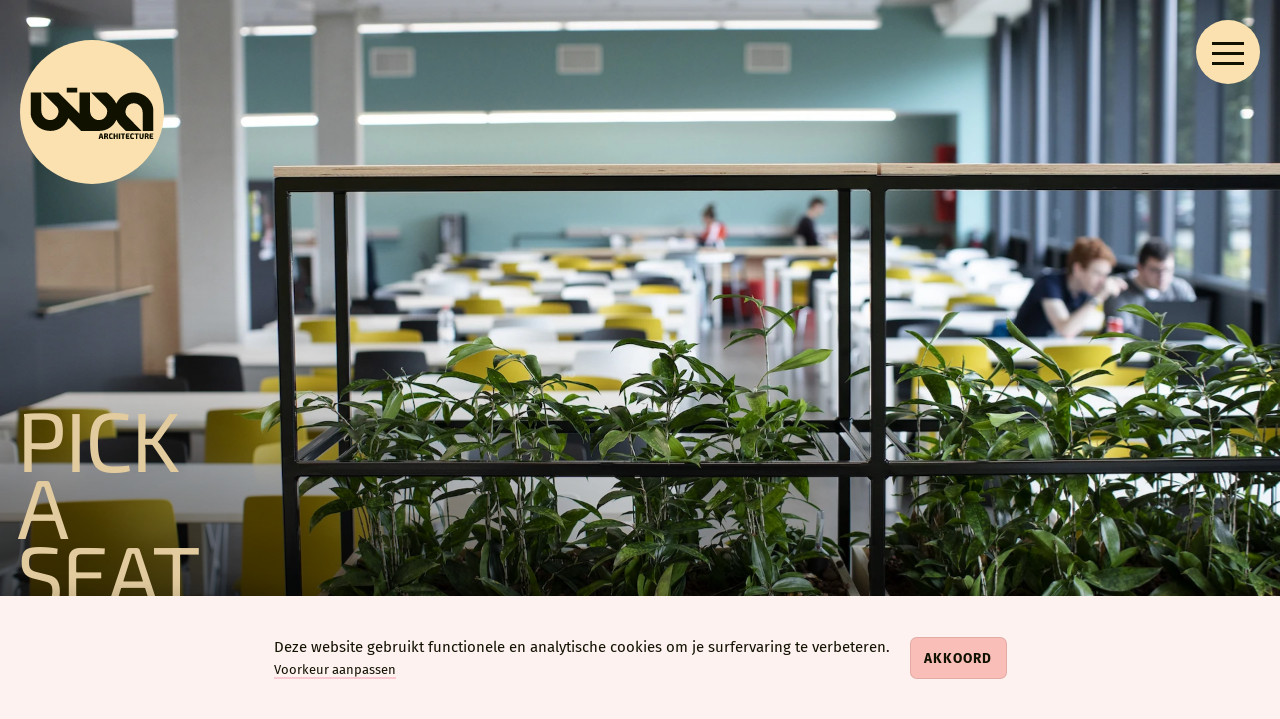

--- FILE ---
content_type: text/html; charset=utf-8
request_url: https://viva-architecture.com/work/pick-a-seat/
body_size: 10383
content:
<!DOCTYPE html>
<html lang="nl" style="--cc:#FAE1AF;--cc0:hsl(40,88%,97%);--cb:#FAC9D1;--cb0:hsl(350,83%,97%);--ca:#FABEB8;--ca0:hsl(5,87%,97%);--rot:-140deg">
	<head>		
		<meta charset="UTF-8">
		<meta name="viewport" content="width=device-width,initial-scale=1">	
		<title>VIVA Architecture: Pick a seat</title>	
		<meta http-equiv="Content-Security-Policy" content="default-src 'self' https: data:; style-src 'self' 'unsafe-inline' https://fonts.googleapis.com https://vjs.zencdn.net data:; script-src 'self' 'nonce-MDM4ZmE1NDY0YWIxOA==' https://maps.googleapis.com https://vjs.zencdn.net; img-src 'self' https://www.google-analytics.com https://maps.googleapis.com https://maps.gstatic.com https://maps.googletagmanager.com data:; object-src 'none'; base-uri 'self';">
		
		<meta name="description" content="Pick a seat Inrichtingsplan met meubilair voor een universitaire campus cafetaria: De uitbreiding van de bestaande campus cafetaria functioneert als een ruimte…">
		<meta name="robots" content="index,follow">
		<meta name="author" content="VIVA Architecture">
		<meta name="copyright" content="VIVA Architecture"> 	

		<meta property="og:title" content="VIVA Architecture: Pick a seat">
		<meta property="og:description" content="Pick a seat Inrichtingsplan met meubilair voor een universitaire campus cafetaria: De uitbreiding van de bestaande campus cafetaria functioneert als een ruimte…">
		<meta property="og:image" content="https://viva-architecture.com/site/assets/files/1859/pick_a_seat.copyright_viva-architecture.fzff.1200x630.webp">
		<meta property="og:url" content="https://viva-architecture.com/work/pick-a-seat/">
		<meta property="og:type" content="article">
		<meta property="og:site_name" content="VIVA Architecture">
		
				
		<link rel="canonical" href="https://viva-architecture.com/work/pick-a-seat/">
					<link rel="alternate" hreflang="en" href="https://viva-architecture.com/en/work/pick-a-seat/">
				
		<link rel="alternate" hreflang="x-default" href="https://viva-architecture.com/en/work/pick-a-seat/">
		
		<link rel="apple-touch-icon" sizes="180x180" href="/apple-touch-icon.png">
		<link rel="icon" type="image/png" sizes="32x32" href="/favicon-32x32.png">
		<link rel="icon" type="image/png" sizes="16x16" href="/favicon-16x16.png">
		<link rel="manifest" href="/site.webmanifest">
		<link rel="mask-icon" href="/safari-pinned-tab.svg" color="#FAE1AF">
		<link rel="shortcut icon" href="/favicon.ico">
		<meta name="msapplication-TileColor" content="#FAE1AF">
		<meta name="theme-color" content="#FAE1AF">
		<meta name="format-detection" content="telephone=no">

		<link rel="preload" href="/site/templates/css/Fira-Sans-Regular-Latin-v17.woff2" as="font" type="font/woff2" crossorigin>
		<link rel="preload" href="/site/templates/css/Fira-Sans-Bold-Latin-v16.woff2" as="font" type="font/woff2" crossorigin>
		<link rel="preload" href="/site/templates/css/Exo2-Regular-Latin-v19.woff2" as="font" type="font/woff2" crossorigin>		
		<link rel="preload" href="/site/templates/css/Exo2-Bold-Latin-v19.woff2" as="font" type="font/woff2" crossorigin>
		<link rel="stylesheet" href="/site/templates/css/viva.min.css?20251209">
		
				<script src="/site/templates/js/viva.min.js?20251209" defer></script>
			</head>
	
		<body class="work-project hero ">	
			
		<a aria-label="Open navigation menu" id="nav" class="fixed grid bg-cc icon" href="#nav">
					<div><span></span></div>
		</a>
		<div id="menu" class="fixed grid fold bg-cc0">
			<div class="grid pad gap">
				
				<form action="/cookies/update/" method="post" class="language">
					<a aria-label="language" title="language" class="button goto inverse" hreflang="en" href="/en/work/pick-a-seat/">
						<small class="line">English</small>
						<span class="icon none"><svg xmlns="http://www.w3.org/2000/svg" viewBox="0 0 496 512"><path fill="currentColor" d="M248 8C111 8 0 119 0 256s111 248 248 248 248-111 248-248S385 8 248 8zm193.2 152h-82.5c-9-44.4-24.1-82.2-43.2-109.1 55 18.2 100.2 57.9 125.7 109.1zM336 256c0 22.9-1.6 44.2-4.3 64H164.3c-2.7-19.8-4.3-41.1-4.3-64s1.6-44.2 4.3-64h167.4c2.7 19.8 4.3 41.1 4.3 64zM248 40c26.9 0 61.4 44.1 78.1 120H169.9C186.6 84.1 221.1 40 248 40zm-67.5 10.9c-19 26.8-34.2 64.6-43.2 109.1H54.8c25.5-51.2 70.7-90.9 125.7-109.1zM32 256c0-22.3 3.4-43.8 9.7-64h90.5c-2.6 20.5-4.2 41.8-4.2 64s1.5 43.5 4.2 64H41.7c-6.3-20.2-9.7-41.7-9.7-64zm22.8 96h82.5c9 44.4 24.1 82.2 43.2 109.1-55-18.2-100.2-57.9-125.7-109.1zM248 472c-26.9 0-61.4-44.1-78.1-120h156.2c-16.7 75.9-51.2 120-78.1 120zm67.5-10.9c19-26.8 34.2-64.6 43.2-109.1h82.5c-25.5 51.2-70.7 90.9-125.7 109.1zM363.8 320c2.6-20.5 4.2-41.8 4.2-64s-1.5-43.5-4.2-64h90.5c6.3 20.2 9.7 41.7 9.7 64s-3.4 43.8-9.7 64h-90.5z"></path></svg></span>
					</a>
					<input type="hidden" name="language" value="3670">
					<input type="hidden" name="referer" value="/en/work/pick-a-seat/">
				</form>
				
				
				<form method="post" action="/search/" class="searchform grid gap gap-s">
					<div class="field">
						<input aria-label="Zoeken" type="text" id="query" name="query" value="">
						<label for="query">Zoeken</label>
					</div>
					<a aria-label="Zoeken" class="end none ca" href="#submit"><svg xmlns="http://www.w3.org/2000/svg" viewBox="0 0 512 512"><path fill="currentColor" d="M508.5 468.9L387.1 347.5c-2.3-2.3-5.3-3.5-8.5-3.5h-13.2c31.5-36.5 50.6-84 50.6-136C416 93.1 322.9 0 208 0S0 93.1 0 208s93.1 208 208 208c52 0 99.5-19.1 136-50.6v13.2c0 3.2 1.3 6.2 3.5 8.5l121.4 121.4c4.7 4.7 12.3 4.7 17 0l22.6-22.6c4.7-4.7 4.7-12.3 0-17zM208 368c-88.4 0-160-71.6-160-160S119.6 48 208 48s160 71.6 160 160-71.6 160-160 160z"></path></svg></a>
				</form>
				
				<div class="grid gap gap-m nav cols">
										
						<a class="secondary btn " aria-label="Home" href="/">Home</a>
										
						<a class="primary btn on" aria-label="Projecten" href="/work/">Projecten</a>
										
						<a class="primary btn " aria-label="Blog" href="/blog/">Blog</a>
										
						<a class="primary btn " aria-label="Over VIVA" href="/about/">Over VIVA</a>
										
						<a class="primary btn " aria-label="Jobs" href="/jobs/">Jobs</a>
										
						<a class="secondary btn " aria-label="Contact" href="/contact/">Contact</a>
										
						<a class="tertiary btn " aria-label="Privacy" href="/privacy/">Privacy</a>
										
						<a class="tertiary btn " aria-label="Voorwaarden" href="/terms/">Voorwaarden</a>
									
				</div>
				<div class="grid gap gap-s">
					<p>Volg ons</p>
					<p class="grid social icons">
						<a aria-label="instagram" title="instagram" rel="noreferrer" class="bg-cb icon" href="https://www.instagram.com/vivaarchitecture/" target="_blank"><svg xmlns="http://www.w3.org/2000/svg" viewBox="0 0 448 512"><path fill="currentColor" d="M224.1 141c-63.6 0-114.9 51.3-114.9 114.9s51.3 114.9 114.9 114.9S339 319.5 339 255.9 287.7 141 224.1 141zm0 189.6c-41.1 0-74.7-33.5-74.7-74.7s33.5-74.7 74.7-74.7 74.7 33.5 74.7 74.7-33.6 74.7-74.7 74.7zm146.4-194.3c0 14.9-12 26.8-26.8 26.8-14.9 0-26.8-12-26.8-26.8s12-26.8 26.8-26.8 26.8 12 26.8 26.8zm76.1 27.2c-1.7-35.9-9.9-67.7-36.2-93.9-26.2-26.2-58-34.4-93.9-36.2-37-2.1-147.9-2.1-184.9 0-35.8 1.7-67.6 9.9-93.9 36.1s-34.4 58-36.2 93.9c-2.1 37-2.1 147.9 0 184.9 1.7 35.9 9.9 67.7 36.2 93.9s58 34.4 93.9 36.2c37 2.1 147.9 2.1 184.9 0 35.9-1.7 67.7-9.9 93.9-36.2 26.2-26.2 34.4-58 36.2-93.9 2.1-37 2.1-147.8 0-184.8zM398.8 388c-7.8 19.6-22.9 34.7-42.6 42.6-29.5 11.7-99.5 9-132.1 9s-102.7 2.6-132.1-9c-19.6-7.8-34.7-22.9-42.6-42.6-11.7-29.5-9-99.5-9-132.1s-2.6-102.7 9-132.1c7.8-19.6 22.9-34.7 42.6-42.6 29.5-11.7 99.5-9 132.1-9s102.7-2.6 132.1 9c19.6 7.8 34.7 22.9 42.6 42.6 11.7 29.5 9 99.5 9 132.1s2.7 102.7-9 132.1z"></path></svg></a>		
						<a aria-label="linkedin" title="linkedin" rel="noreferrer" class="bg-cb icon" href="https://www.linkedin.com/company/viva-architecture" target="_blank"><svg xmlns="http://www.w3.org/2000/svg" viewBox="0 0 448 512"><path fill="currentColor" d="M100.28 448H7.4V148.9h92.88zM53.79 108.1C24.09 108.1 0 83.5 0 53.8a53.79 53.79 0 0 1 107.58 0c0 29.7-24.1 54.3-53.79 54.3zM447.9 448h-92.68V302.4c0-34.7-.7-79.2-48.29-79.2-48.29 0-55.69 37.7-55.69 76.7V448h-92.78V148.9h89.08v40.8h1.3c12.4-23.5 42.69-48.3 87.88-48.3 94 0 111.28 61.9 111.28 142.3V448z"></path></svg></a>
						<a aria-label="facebook" title="facebook" rel="noreferrer" class="bg-cb icon" href="https://www.facebook.com/vivaarchitecturecom" target="_blank"><svg xmlns="http://www.w3.org/2000/svg" viewBox="0 0 320 512"><path fill="currentColor" d="M279.14 288l14.22-92.66h-88.91v-60.13c0-25.35 12.42-50.06 52.24-50.06h40.42V6.26S260.43 0 225.36 0c-73.22 0-121.08 44.38-121.08 124.72v70.62H22.89V288h81.39v224h100.17V288z"></path></svg></a>
					</p>
				</div>		
				<div class="grid gap gap-s">	
										<a aria-label="Nieuwsbrief" class="goto goto-cb " href="/newsletter/">
						<p>Abonneer op onze <span class="line">Nieuwsbrief</span></p>
						<span class="icon small"><svg xmlns="http://www.w3.org/2000/svg" viewBox="0 0 448 512"><path fill="currentColor" d="M216.464 36.465l-7.071 7.07c-4.686 4.686-4.686 12.284 0 16.971L387.887 239H12c-6.627 0-12 5.373-12 12v10c0 6.627 5.373 12 12 12h375.887L209.393 451.494c-4.686 4.686-4.686 12.284 0 16.971l7.071 7.07c4.686 4.686 12.284 4.686 16.97 0l211.051-211.05c4.686-4.686 4.686-12.284 0-16.971L233.434 36.465c-4.686-4.687-12.284-4.687-16.97 0z"></path></svg></span>
					</a>						
				</div>
				<div class="grid gap gap-s">
					<div class="address grid gap gap-s">
						<p><strong>VIVA ARCHITECTURE</strong><br /><a class="none" title="Google Maps" href="https://g.page/viva-architecture?share" target="_blank" rel="noreferrer noopener">Ernest Van Dijckkaai 22-23<br />2000 Antwerpen</a></p>					</div>
				</div>
			</div>
		</div>
<div id="header" class="bg-cc0">
	<div class="logo grid grid-1 pad">
			<a aria-label="VIVA Architecture" href="/" data-sal="zoom-out" data-sal-easing="ease-out-quad" class="bg-cc"><svg xmlns="http://www.w3.org/2000/svg" viewBox="0 0 250 250">
<path fill="currentColor" d="M196.779,91.062c-13.313,0-24.704,8.214-29.567,19.568c-3.28-7.831-9.283-12.534-16.317-19.568H123.57
	c0,0,19.678,20.045,24.947,25.313c6.391,6.393,1.951,22.721-11.36,22.721c-9.427,0-15.529-8.033-15.529-16.065V91.062h-18.303
	v36.973l-26.977-26.977c-2.318-2.579-4.981-5.062-7.857-7.857l-2.139-2.139h-27.36c0,0,19.678,20.045,24.947,25.313
	c6.391,6.393,1.951,22.721-11.36,22.721c-9.427,0-15.529-8.033-15.529-16.065V91.062H18.75v37.51
	c0,9.694,10.824,29.278,34.471,29.278c14.274,0,26.34-9.447,30.515-22.079l22.081,22.081h31.866v-0.002c0.039,0,0.077,0,0.116,0
	c13.313,0,24.704-8.214,29.567-19.568c3.28,7.831,9.283,12.534,16.317,19.568h27.325c0,0-19.678-20.045-24.947-25.313
	c-6.391-6.393-1.951-22.721,11.36-22.721c9.427,0,15.529,8.033,15.529,16.065v31.968h18.301v-37.51
	C231.25,110.645,220.424,91.062,196.779,91.062 M99.256,82.71H80.979v8.352h18.276V82.71z"/>	 
<path fill="currentColor" d="M139.299,169.526l-0.515,2.278h-2.416l2.377-8.906c0.088-0.418,0.416-0.683,0.792-0.683h2.19
	c0.379,0,0.704,0.265,0.805,0.683l2.366,8.906h-2.416l-0.517-2.278H139.299z M140.974,165.177c-0.065-0.321-0.14-0.68-0.164-1.001
	h-0.34c-0.052,0.321-0.114,0.68-0.177,1.001l-0.566,2.459h1.813L140.974,165.177z M150.866,171.805l-0.618-2.89
	c-0.125-0.556-0.338-0.723-0.818-0.723h-1.068v3.613h-2.328v-9.588c1.107-0.125,1.86-0.138,3.51-0.138c2.429,0,3.46,0.667,3.46,2.89
	c0,1.236-0.416,2.168-1.712,2.321v0.082c0.467,0.084,1.133,0.377,1.335,1.473l0.717,2.961H150.866z M149.494,166.288
	c0.894,0,1.133-0.237,1.133-1.152c0-0.917-0.239-1.154-1.133-1.154h-1.133v2.306H149.494z M160.863,162.397l-0.177,1.918
	c-0.857-0.028-1.41-0.043-2.567-0.043c-1.031,0-1.322,0.584-1.322,2.739c0,2.153,0.291,2.737,1.322,2.737
	c1.221,0,1.938-0.015,2.743-0.112l0.187,1.903c-0.842,0.321-1.624,0.431-2.93,0.431c-2.782,0-3.8-1.305-3.8-4.959
	s1.018-4.961,3.8-4.961C159.416,162.051,160.032,162.148,160.863,162.397z M169.693,171.805h-2.366v-4.141h-2.592v4.141h-2.353
	v-9.588h2.353v3.544h2.592v-3.544h2.366V171.805z M171.498,171.805v-9.588h2.341v9.588H171.498z M179.954,164.232v7.573h-2.364
	v-7.573h-2.491v-2.015h7.36v2.015H179.954z M189.969,171.693c-1.232,0.153-2.868,0.153-4.302,0.153
	c-1.182,0-1.977-0.818-1.977-2.056v-5.557c0-1.236,0.805-2.056,1.977-2.056c1.434,0,3.07,0,4.302,0.153l-0.112,1.875h-3.26
	c-0.351,0-0.54,0.209-0.54,0.599v1.167h3.335v1.791h-3.335v1.46c0,0.388,0.189,0.596,0.54,0.596h3.26L189.969,171.693z
	 M197.634,162.397l-0.177,1.918c-0.857-0.028-1.41-0.043-2.567-0.043c-1.031,0-1.322,0.584-1.322,2.739
	c0,2.153,0.291,2.737,1.322,2.737c1.221,0,1.938-0.015,2.743-0.112l0.187,1.903c-0.842,0.321-1.623,0.431-2.93,0.431
	c-2.782,0-3.8-1.305-3.8-4.959s1.018-4.961,3.8-4.961C196.187,162.051,196.803,162.148,197.634,162.397z M203.592,164.232v7.573
	h-2.366v-7.573h-2.491v-2.015h7.36v2.015H203.592z M214.674,167.914c0,2.989-0.943,4.085-3.548,4.085c-2.793,0-3.8-1.096-3.8-4.085
	v-5.697h2.366v5.697c0,1.641,0.301,2.084,1.309,2.084c1.006,0,1.309-0.444,1.309-2.084v-5.697h2.364V167.914z M221.269,171.805
	l-0.618-2.89c-0.125-0.556-0.338-0.723-0.818-0.723h-1.068v3.613h-2.328v-9.588c1.107-0.125,1.86-0.138,3.51-0.138
	c2.429,0,3.46,0.667,3.46,2.89c0,1.236-0.416,2.168-1.712,2.321v0.082c0.467,0.084,1.133,0.377,1.335,1.473l0.717,2.961H221.269z
	 M219.898,166.288c0.894,0,1.133-0.237,1.133-1.152c0-0.917-0.239-1.154-1.133-1.154h-1.133v2.306H219.898z M231.226,171.693
	c-1.232,0.153-2.868,0.153-4.302,0.153c-1.182,0-1.977-0.818-1.977-2.056v-5.557c0-1.236,0.805-2.056,1.977-2.056
	c1.434,0,3.07,0,4.302,0.153l-0.112,1.875h-3.26c-0.351,0-0.54,0.209-0.54,0.599v1.167h3.335v1.791h-3.335v1.46
	c0,0.388,0.189,0.596,0.54,0.596h3.26L231.226,171.693z"/>
</svg></a>	
		</div>	
	
			<div class="showcase">
			<div class="carousel-cell">			
				<picture>
					<source data-srcset="/site/assets/files/1859/pick_a_seat.copyright_viva-architecture.fzff.1080x1080.webp" media="(orientation:portrait) and (max-width:1080px)">
					<source data-srcset="/site/assets/files/1859/pick_a_seat.copyright_viva-architecture.fzff.1920x1080.webp">
					<img alt="Inrichtingsplan met meubilair voor een universitaire campus cafetaria" class="anim ken" data-src="/site/assets/files/1859/pick_a_seat.copyright_viva-architecture.fzff.192x108.webp" width="1920" height="1080">
				</picture>
				<span class="spinner"></span>
				<div class="gradient"></div>
			</div>
			
		</div>
		
</div>

<div id="title" class="grid grid-1 grid-end">
	<div class="title grid grid-1-s grid-right grid-start pad pad-vh gap gap-s cc">
		<h2 class="break" data-sal="zoom-out" data-sal-easing="ease-out-quad" data-sal-delay="250">Pick a seat</h2>
		<h3 data-sal="zoom-out" data-sal-easing="ease-out-quad" data-sal-delay="300">Inrichtingsplan met meubilair voor een universitaire campus cafetaria</h3>
	</div>
</div>
		
<div id="content" class="bg-cw">		
	<div class="grid grid-2-0 screen">
		<div class="intro grid grid-1-s grid-right grid-start pad bg-cc0 screen">
			<div class="grid gap">
				<div>
					<p class="flex">
													<span class="tag bg-cc0">
								<a aria-label="Interieur­ontwerp" class="none" href="/work/interior-design/">Interieur­ontwerp</a>
							</span>	
											<p class="flex">
													<span class="tag bg-ca0">
								<a aria-label="Het nieuwe leren" class="none" href="/work/new-learning-spaces/">Het nieuwe leren</a>
							</span>	
											</p>
				</div>
				<h4>De uitbreiding van de bestaande campus cafetaria functioneert als een ruimte waar studenten blijven rondhangen. De toevoeging van op maat gemaakt meubilair verhoogt de interactie tussen studenten en maakt een flexibele interpretatie van de ruimte mogelijk.</h4>
				
				
<p class="grid social icons">
						
	<small class="cb">Delen op</small>
	<a aria-label="linkedin" title="linkedin" target="_blank" rel="noreferrer" class="bg-cb icon small" href="https://www.linkedin.com/shareArticle?mini=true&url=https%3A%2F%2Fviva-architecture.com%2Fwork%2Fpick-a-seat%2F&title=VIVA+Architecture%3A+Pick+a+seat"><svg xmlns="http://www.w3.org/2000/svg" viewBox="0 0 448 512"><path fill="currentColor" d="M100.28 448H7.4V148.9h92.88zM53.79 108.1C24.09 108.1 0 83.5 0 53.8a53.79 53.79 0 0 1 107.58 0c0 29.7-24.1 54.3-53.79 54.3zM447.9 448h-92.68V302.4c0-34.7-.7-79.2-48.29-79.2-48.29 0-55.69 37.7-55.69 76.7V448h-92.78V148.9h89.08v40.8h1.3c12.4-23.5 42.69-48.3 87.88-48.3 94 0 111.28 61.9 111.28 142.3V448z"></path></svg></a>
	<a aria-label="facebook" title="facebook" target="_blank" rel="noreferrer" class="bg-cb icon small" href="https://www.facebook.com/sharer.php?u=https%3A%2F%2Fviva-architecture.com%2Fwork%2Fpick-a-seat%2F"><svg xmlns="http://www.w3.org/2000/svg" viewBox="0 0 320 512"><path fill="currentColor" d="M279.14 288l14.22-92.66h-88.91v-60.13c0-25.35 12.42-50.06 52.24-50.06h40.42V6.26S260.43 0 225.36 0c-73.22 0-121.08 44.38-121.08 124.72v70.62H22.89V288h81.39v224h100.17V288z"></path></svg></a>
	<a aria-label="twitter" title="twitter" target="_blank" rel="noreferrer" class="bg-cb icon small" href="https://twitter.com/intent/tweet?url=https%3A%2F%2Fviva-architecture.com%2Fwork%2Fpick-a-seat%2F&text=VIVA+Architecture%3A+Pick+a+seat"><svg xmlns="http://www.w3.org/2000/svg" viewBox="0 0 512 512"><path fill="currentColor" d="M459.37 151.716c.325 4.548.325 9.097.325 13.645 0 138.72-105.583 298.558-298.558 298.558-59.452 0-114.68-17.219-161.137-47.106 8.447.974 16.568 1.299 25.34 1.299 49.055 0 94.213-16.568 130.274-44.832-46.132-.975-84.792-31.188-98.112-72.772 6.498.974 12.995 1.624 19.818 1.624 9.421 0 18.843-1.3 27.614-3.573-48.081-9.747-84.143-51.98-84.143-102.985v-1.299c13.969 7.797 30.214 12.67 47.431 13.319-28.264-18.843-46.781-51.005-46.781-87.391 0-19.492 5.197-37.36 14.294-52.954 51.655 63.675 129.3 105.258 216.365 109.807-1.624-7.797-2.599-15.918-2.599-24.04 0-57.828 46.782-104.934 104.934-104.934 30.213 0 57.502 12.67 76.67 33.137 23.715-4.548 46.456-13.32 66.599-25.34-7.798 24.366-24.366 44.833-46.132 57.827 21.117-2.273 41.584-8.122 60.426-16.243-14.292 20.791-32.161 39.308-52.628 54.253z"></path></svg></a>
		<a aria-label="whatsapp" title="whatsapp" target="_blank" rel="noreferrer" class="bg-cb icon mobile" href="https://api.whatsapp.com/send?text=https%3A%2F%2Fviva-architecture.com%2Fwork%2Fpick-a-seat%2F%0AVIVA+Architecture%3A+Pick+a+seat%0A"><svg xmlns="http://www.w3.org/2000/svg" viewBox="0 0 448 512"><path fill="currentColor" d="M380.9 97.1C339 55.1 283.2 32 223.9 32c-122.4 0-222 99.6-222 222 0 39.1 10.2 77.3 29.6 111L0 480l117.7-30.9c32.4 17.7 68.9 27 106.1 27h.1c122.3 0 224.1-99.6 224.1-222 0-59.3-25.2-115-67.1-157zm-157 341.6c-33.2 0-65.7-8.9-94-25.7l-6.7-4-69.8 18.3L72 359.2l-4.4-7c-18.5-29.4-28.2-63.3-28.2-98.2 0-101.7 82.8-184.5 184.6-184.5 49.3 0 95.6 19.2 130.4 54.1 34.8 34.9 56.2 81.2 56.1 130.5 0 101.8-84.9 184.6-186.6 184.6zm101.2-138.2c-5.5-2.8-32.8-16.2-37.9-18-5.1-1.9-8.8-2.8-12.5 2.8-3.7 5.6-14.3 18-17.6 21.8-3.2 3.7-6.5 4.2-12 1.4-32.6-16.3-54-29.1-75.5-66-5.7-9.8 5.7-9.1 16.3-30.3 1.8-3.7.9-6.9-.5-9.7-1.4-2.8-12.5-30.1-17.1-41.2-4.5-10.8-9.1-9.3-12.5-9.5-3.2-.2-6.9-.2-10.6-.2-3.7 0-9.7 1.4-14.8 6.9-5.1 5.6-19.4 19-19.4 46.3 0 27.3 19.9 53.7 22.6 57.4 2.8 3.7 39.1 59.7 94.8 83.8 35.2 15.2 49 16.5 66.6 13.9 10.7-1.6 32.8-13.4 37.4-26.4 4.6-13 4.6-24.1 3.2-26.4-1.3-2.5-5-3.9-10.5-6.6z"></path></svg></a>
</p>				
								<a aria-label="Volledige tekst" class="btn right" href="#fold" data-fold="text">Volledige tekst</a>
							</div>
		</div>
		<div id="text" class="grid grid-1-m fold between">
						<div class="grid pad">
				<a aria-label="sluiten" class="btn left" href="#close">sluiten</a>
				<div class="grid gap gap-m pad pad-v"><p>Studenten leren steeds meer van elkaar in samenwerkingsverband of tijdens informeel overleg en dit moet op verschillende manieren én op verschillende locaties kunnen gebeuren. Het nieuwe gebouw dat een uitbreiding biedt op de huidige cafetaria moet daarom een plek zijn waar het aangenaam vertoeven is, zodat studenten ongedwongen kunnen overleggen of studeren, tijdens of naast de lunchtijden.</p>

<p>Het losse meubilair werd verdeeld in verschillende zones, zodat de studenten kunnen kiezen in welke sfeer ze willen plaatsnemen: intiemer in de afgesloten coupézetels, lager op krukjes en poefen in de loungehoeken, hoger op krukken voor een snelle hap of overleg al staande, hangend op de tribunes uitkijkend over de tuin of al supporterend voor de kickerwedstrijd, in groep aan de lange houten tafels of in kleinere groepjes aan de ronde tafeltjes. Er is een plek voor elk moment en iedere activiteit.</p>

<p>Er werden hogere kastelementen ter afscheiding van de zones voorzien waarin plantenbakken opgestapeld zitten. Ze dragen bij tot het huiselijk karakter van de ruimte.</p>

<p>De ruimte moet tevens plaats bieden voor grotere evenementen, waardoor alle meubilair verplaatsbaar werd ontworpen.</p></div>
			</div>	
					</div>					
		<div class="facts grid grid-1-s grid-middle pad bg-cc0 screen">
			<div data-sal="zoom-out" data-sal-easing="ease-out-quad" data-sal-delay="250" class="icons grid gap pad pad-v">
															<div class="ca icon large"><svg xmlns="http://www.w3.org/2000/svg" viewBox="0 0 384 512"><path fill="currentColor" d="M172.268 501.67C26.97 291.031 0 269.413 0 192 0 85.961 85.961 0 192 0s192 85.961 192 192c0 77.413-26.97 99.031-172.268 309.67-9.535 13.774-29.93 13.773-39.464 0zM192 272c44.183 0 80-35.817 80-80s-35.817-80-80-80-80 35.817-80 80 35.817 80 80 80z"></path></svg></div>
						<div>Locatie : <a aria-label="Google Maps" href="https://www.google.com/maps/search/?api=1&query=Gent" target="_blank" rel="noreferrer">Gent</a></div>		
																				<div class="ca icon large"><svg xmlns="http://www.w3.org/2000/svg" viewBox="0 0 512 512"><path fill="currentColor" d="M256 8C119 8 8 119 8 256s111 248 248 248 248-111 248-248S393 8 256 8zm57.1 350.1L224.9 294c-3.1-2.3-4.9-5.9-4.9-9.7V116c0-6.6 5.4-12 12-12h48c6.6 0 12 5.4 12 12v137.7l63.5 46.2c5.4 3.9 6.5 11.4 2.6 16.8l-28.2 38.8c-3.9 5.3-11.4 6.5-16.8 2.6z"></path></svg></div>
						<div>Datum : 2017</div>
																				<div class="ca icon large"><svg xmlns="http://www.w3.org/2000/svg" viewBox="0 0 640 512"><path fill="currentColor" d="M434.7 64h-85.9c-8 0-15.7 3-21.6 8.4l-98.3 90c-.1.1-.2.3-.3.4-16.6 15.6-16.3 40.5-2.1 56 12.7 13.9 39.4 17.6 56.1 2.7.1-.1.3-.1.4-.2l79.9-73.2c6.5-5.9 16.7-5.5 22.6 1 6 6.5 5.5 16.6-1 22.6l-26.1 23.9L504 313.8c2.9 2.4 5.5 5 7.9 7.7V128l-54.6-54.6c-5.9-6-14.1-9.4-22.6-9.4zM544 128.2v223.9c0 17.7 14.3 32 32 32h64V128.2h-96zm48 223.9c-8.8 0-16-7.2-16-16s7.2-16 16-16 16 7.2 16 16-7.2 16-16 16zM0 384h64c17.7 0 32-14.3 32-32V128.2H0V384zm48-63.9c8.8 0 16 7.2 16 16s-7.2 16-16 16-16-7.2-16-16c0-8.9 7.2-16 16-16zm435.9 18.6L334.6 217.5l-30 27.5c-29.7 27.1-75.2 24.5-101.7-4.4-26.9-29.4-24.8-74.9 4.4-101.7L289.1 64h-83.8c-8.5 0-16.6 3.4-22.6 9.4L128 128v223.9h18.3l90.5 81.9c27.4 22.3 67.7 18.1 90-9.3l.2-.2 17.9 15.5c15.9 13 39.4 10.5 52.3-5.4l31.4-38.6 5.4 4.4c13.7 11.1 33.9 9.1 45-4.7l9.5-11.7c11.2-13.8 9.1-33.9-4.6-45.1z"></path></svg></div>
						<div>Opdrachtgever : Odisee</div>						
																				<div class="ca icon large"><svg xmlns="http://www.w3.org/2000/svg" viewBox="0 0 640 512"><path fill="currentColor" d="M192 256c61.9 0 112-50.1 112-112S253.9 32 192 32 80 82.1 80 144s50.1 112 112 112zm76.8 32h-8.3c-20.8 10-43.9 16-68.5 16s-47.6-6-68.5-16h-8.3C51.6 288 0 339.6 0 403.2V432c0 26.5 21.5 48 48 48h288c26.5 0 48-21.5 48-48v-28.8c0-63.6-51.6-115.2-115.2-115.2zM480 256c53 0 96-43 96-96s-43-96-96-96-96 43-96 96 43 96 96 96zm48 32h-3.8c-13.9 4.8-28.6 8-44.2 8s-30.3-3.2-44.2-8H432c-20.4 0-39.2 5.9-55.7 15.4 24.4 26.3 39.7 61.2 39.7 99.8v38.4c0 2.2-.5 4.3-.6 6.4H592c26.5 0 48-21.5 48-48 0-61.9-50.1-112-112-112z"></path></svg></div>
						<div>Team : MCS Solutions</div>						
																				<div class="ca icon large"><svg xmlns="http://www.w3.org/2000/svg" viewBox="0 0 512 512"><path fill="currentColor" d="M512 144v288c0 26.5-21.5 48-48 48H48c-26.5 0-48-21.5-48-48V144c0-26.5 21.5-48 48-48h88l12.3-32.9c7-18.7 24.9-31.1 44.9-31.1h125.5c20 0 37.9 12.4 44.9 31.1L376 96h88c26.5 0 48 21.5 48 48zM376 288c0-66.2-53.8-120-120-120s-120 53.8-120 120 53.8 120 120 120 120-53.8 120-120zm-32 0c0 48.5-39.5 88-88 88s-88-39.5-88-88 39.5-88 88-88 88 39.5 88 88z"/></svg></div>
						<div>Fotografie : Koen Broos</div>						
												</div>
		</div>
	</div>
			
	<div class="leader carousel fullscreen">
							<div class="carousel-cell">
				<img alt="Inrichtingsplan met meubilair voor een universitaire campus cafetaria" class="anim" data-src="/site/assets/files/1859/pick_a_seat.copyright_viva-architecture.gskp.0x1080.webp" width="640" height="640">
				<span class="spinner"></span>
			</div>
					<div class="carousel-cell">
				<img alt="Inrichtingsplan met meubilair voor een universitaire campus cafetaria" class="anim" data-src="/site/assets/files/1859/pick_a_seat.copyright_viva-architecture.2bpa.0x1080.webp" width="640" height="640">
				<span class="spinner"></span>
			</div>
					<div class="carousel-cell">
				<img alt="Inrichtingsplan met meubilair voor een universitaire campus cafetaria" class="anim" data-src="/site/assets/files/1859/pick_a_seat.copyright_viva-architecture.0tlu.0x1080.webp" width="640" height="640">
				<span class="spinner"></span>
			</div>
					<div class="carousel-cell">
				<img alt="Inrichtingsplan met meubilair voor een universitaire campus cafetaria" class="anim" data-src="/site/assets/files/1859/pick_a_seat.copyright_viva-architecture.dnoc.0x1080.webp" width="640" height="640">
				<span class="spinner"></span>
			</div>
					<div class="carousel-cell">
				<img alt="Inrichtingsplan met meubilair voor een universitaire campus cafetaria" class="anim" data-src="/site/assets/files/1859/pick_a_seat.copyright_viva-architecture.3vk2.0x1080.webp" width="640" height="640">
				<span class="spinner"></span>
			</div>
					<div class="carousel-cell">
				<img alt="Inrichtingsplan met meubilair voor een universitaire campus cafetaria" class="anim" data-src="/site/assets/files/1859/pick_a_seat.copyright_viva-architecture.vdyo.0x1080.webp" width="640" height="640">
				<span class="spinner"></span>
			</div>
					<div class="carousel-cell">
				<img alt="Inrichtingsplan met meubilair voor een universitaire campus cafetaria" class="anim" data-src="/site/assets/files/1859/pick_a_seat.copyright_viva-architecture.sfcp.0x1080.webp" width="640" height="640">
				<span class="spinner"></span>
			</div>
					<div class="carousel-cell">
				<img alt="Inrichtingsplan met meubilair voor een universitaire campus cafetaria" class="anim" data-src="/site/assets/files/1859/pick_a_seat.copyright_viva-architecture.rll2.0x1080.webp" width="640" height="640">
				<span class="spinner"></span>
			</div>
					<div class="carousel-cell">
				<img alt="Inrichtingsplan met meubilair voor een universitaire campus cafetaria" class="anim" data-src="/site/assets/files/1859/pick_a_seat.copyright_viva-architecture.stk9.0x1080.webp" width="640" height="640">
				<span class="spinner"></span>
			</div>
			</div>

	<div class="grid grid-1 gap pad">
		<div class="grid grid-5 gap">
			<h3 class="sub ca pad pad-v break">Verwant werk</h3>
						<a aria-label="Projecten" class="all goto goto-ca" href="/work/">
				<span class="line">Alle projecten</span>
				<span class="icon small"><svg xmlns="http://www.w3.org/2000/svg" viewBox="0 0 448 512"><path fill="currentColor" d="M216.464 36.465l-7.071 7.07c-4.686 4.686-4.686 12.284 0 16.971L387.887 239H12c-6.627 0-12 5.373-12 12v10c0 6.627 5.373 12 12 12h375.887L209.393 451.494c-4.686 4.686-4.686 12.284 0 16.971l7.071 7.07c4.686 4.686 12.284 4.686 16.97 0l211.051-211.05c4.686-4.686 4.686-12.284 0-16.971L233.434 36.465c-4.686-4.687-12.284-4.687-16.97 0z"></path></svg></span>
			</a>			
		</div>
		<div class="grid grid-5 gap">
												<a data-sal="zoom-out" data-sal-delay="100" data-sal-easing="ease-out-quad" aria-label="TURNinHOUT" class="box grid gap gap-m none grid-start" href="/work/turninhout/">
						<div class="circle bg-ca0">
							<img alt="Duurzaam en circulair sportcomplex met sporthal en klaslokalen" class="anim cover" data-src="/site/assets/files/12351/turninhout-copyright-viva-architecture-s3db.360x360.jpg" width="360" height="360">
							<span class="spinner"></span>
						</div>
						<div class="grid gap gap-s">
							<div class="grid">
								<h4 class="specialty btn center balance">TURNinHOUT</h4>
							</div>							
							<h5 class="pad pad-h">Duurzaam en circulair sportcomplex met sporthal en klaslokalen</h5>
							<div>
								<p class="flex center">
																	<small class="tag bg-cc0">Archi­tectuur</small>	
																	<small class="tag bg-cc0">Interieur­ontwerp</small>	
																</p>
								<p class="flex center">
																	<small class="tag bg-ca0">Houtbouw</small>	
																		<small class="tag bg-ca0">Het nieuwe leren</small>	
																	</p>
							</div>
						</div>
					</a>
																<a data-sal="zoom-out" data-sal-delay="200" data-sal-easing="ease-out-quad" aria-label="Think outside the classroom" class="box grid gap gap-m none grid-start" href="/work/think-outside-the-classroom/">
						<div class="circle bg-ca0">
							<img alt="Het nieuwe leren: &#039;open studielandschap&#039;" class="anim cover" data-src="/site/assets/files/1882/think_outside_the_classroom.copyright_viva-architecture.blg7.360x360.webp" width="360" height="360">
							<span class="spinner"></span>
						</div>
						<div class="grid gap gap-s">
							<div class="grid">
								<h4 class="specialty btn center balance">Think outside the classroom</h4>
							</div>							
							<h5 class="pad pad-h">Het nieuwe leren: &#039;open studielandschap&#039;</h5>
							<div>
								<p class="flex center">
																	<small class="tag bg-cc0">Interieur­ontwerp</small>	
																</p>
								<p class="flex center">
																	<small class="tag bg-ca0">Het nieuwe leren</small>	
																	</p>
							</div>
						</div>
					</a>
																<a data-sal="zoom-out" data-sal-delay="300" data-sal-easing="ease-out-quad" aria-label="More about the ceiling" class="box grid gap gap-m none grid-start" href="/work/more-about-the-ceiling/">
						<div class="circle bg-ca0">
							<img alt="Interieur renovatie van een schoolgebouw, de sequel" class="anim cover" data-src="/site/assets/files/1860/more_about_the_ceiling.copyright_viva-architecture.z5hp.360x360.webp" width="360" height="360">
							<span class="spinner"></span>
						</div>
						<div class="grid gap gap-s">
							<div class="grid">
								<h4 class="specialty btn center balance">More about the ceiling</h4>
							</div>							
							<h5 class="pad pad-h">Interieur renovatie van een schoolgebouw, de sequel</h5>
							<div>
								<p class="flex center">
																	<small class="tag bg-cc0">Interieur­ontwerp</small>	
																</p>
								<p class="flex center">
																	<small class="tag bg-ca0">Het nieuwe leren</small>	
																		<small class="tag bg-ca0">Renovatie</small>	
																	</p>
							</div>
						</div>
					</a>
																<a data-sal="zoom-out" data-sal-delay="400" data-sal-easing="ease-out-quad" aria-label="It&#039;s all about the ceiling" class="box grid gap gap-m none grid-start" href="/work/its-all-about-the-ceiling/">
						<div class="circle bg-ca0">
							<img alt="Interieur renovatie van een schoolgebouw" class="anim cover" data-src="/site/assets/files/1809/its_all_about_the_ceiling.copyright_viva-architecture.rxua.360x360.webp" width="360" height="360">
							<span class="spinner"></span>
						</div>
						<div class="grid gap gap-s">
							<div class="grid">
								<h4 class="specialty btn center balance">It&#039;s all about the ceiling</h4>
							</div>							
							<h5 class="pad pad-h">Interieur renovatie van een schoolgebouw</h5>
							<div>
								<p class="flex center">
																	<small class="tag bg-cc0">Interieur­ontwerp</small>	
																</p>
								<p class="flex center">
																	<small class="tag bg-ca0">Het nieuwe leren</small>	
																		<small class="tag bg-ca0">Renovatie</small>	
																	</p>
							</div>
						</div>
					</a>
																<a data-sal="zoom-out" data-sal-delay="500" data-sal-easing="ease-out-quad" aria-label="Campus Minerva" class="box grid gap gap-m none grid-start" href="/work/campus-minerva/">
						<div class="circle bg-ca0">
							<img alt="Renovatie en herbestemming van universiteits­gebouwen voor de faculteit product­ontwikkeling" class="anim cover" data-src="/site/assets/files/1803/campus_minerva.copyright_viva-architecture.x3qz.360x360.webp" width="360" height="360">
							<span class="spinner"></span>
						</div>
						<div class="grid gap gap-s">
							<div class="grid">
								<h4 class="specialty btn center balance">Campus Minerva</h4>
							</div>							
							<h5 class="pad pad-h">Renovatie en herbestemming van universiteits­gebouwen voor de faculteit product­ontwikkeling</h5>
							<div>
								<p class="flex center">
																	<small class="tag bg-cc0">Archi­tectuur</small>	
																	<small class="tag bg-cc0">Interieur­ontwerp</small>	
																</p>
								<p class="flex center">
																	<small class="tag bg-ca0">Het nieuwe leren</small>	
																		<small class="tag bg-ca0">City life</small>	
																		<small class="tag bg-ca0">Herbestemming</small>	
																		<small class="tag bg-ca0">Renovatie</small>	
																	</p>
							</div>
						</div>
					</a>
									</div>
	</div>
	
</div>
		<div id="footer" class="grid grid-1 pad pad-v bg-cc0">	
			
			<div class="flex">
				<div class="address grid gap gap-s">
					<p><strong>VIVA ARCHITECTURE</strong><br /><a class="none" title="Google Maps" href="https://g.page/viva-architecture?share" target="_blank" rel="noreferrer noopener">Ernest Van Dijckkaai 22-23<br />2000 Antwerpen</a></p>			
				</div>
				<p class="grid nav cols">
															
						<a class="secondary btn " aria-label="Home" href="/">Home</a>
											
										
						<a class="primary btn on" aria-label="Projecten" href="/work/">Projecten</a>
										
						<a class="primary btn " aria-label="Blog" href="/blog/">Blog</a>
										
						<a class="primary btn " aria-label="Over VIVA" href="/about/">Over VIVA</a>
										
						<a class="primary btn " aria-label="Jobs" href="/jobs/">Jobs</a>
															
						<a class="secondary btn " aria-label="Contact" href="/contact/">Contact</a>
										
										
						<a class="tertiary btn " aria-label="Zoeken" href="/search/">Zoeken</a>
										
						<a class="tertiary btn " aria-label="Privacy" href="/privacy/">Privacy</a>
										
						<a class="tertiary btn " aria-label="Voorwaarden" href="/terms/">Voorwaarden</a>
									
				</p>
				<div>
					<p>Volg ons</p>
					<span class="grid social icons">
						<a rel="noreferrer" aria-label="instagram" title="instagram" class="bg-cb icon" href="https://www.instagram.com/vivaarchitecture/" target="_blank"><svg xmlns="http://www.w3.org/2000/svg" viewBox="0 0 448 512"><path fill="currentColor" d="M224.1 141c-63.6 0-114.9 51.3-114.9 114.9s51.3 114.9 114.9 114.9S339 319.5 339 255.9 287.7 141 224.1 141zm0 189.6c-41.1 0-74.7-33.5-74.7-74.7s33.5-74.7 74.7-74.7 74.7 33.5 74.7 74.7-33.6 74.7-74.7 74.7zm146.4-194.3c0 14.9-12 26.8-26.8 26.8-14.9 0-26.8-12-26.8-26.8s12-26.8 26.8-26.8 26.8 12 26.8 26.8zm76.1 27.2c-1.7-35.9-9.9-67.7-36.2-93.9-26.2-26.2-58-34.4-93.9-36.2-37-2.1-147.9-2.1-184.9 0-35.8 1.7-67.6 9.9-93.9 36.1s-34.4 58-36.2 93.9c-2.1 37-2.1 147.9 0 184.9 1.7 35.9 9.9 67.7 36.2 93.9s58 34.4 93.9 36.2c37 2.1 147.9 2.1 184.9 0 35.9-1.7 67.7-9.9 93.9-36.2 26.2-26.2 34.4-58 36.2-93.9 2.1-37 2.1-147.8 0-184.8zM398.8 388c-7.8 19.6-22.9 34.7-42.6 42.6-29.5 11.7-99.5 9-132.1 9s-102.7 2.6-132.1-9c-19.6-7.8-34.7-22.9-42.6-42.6-11.7-29.5-9-99.5-9-132.1s-2.6-102.7 9-132.1c7.8-19.6 22.9-34.7 42.6-42.6 29.5-11.7 99.5-9 132.1-9s102.7-2.6 132.1 9c19.6 7.8 34.7 22.9 42.6 42.6 11.7 29.5 9 99.5 9 132.1s2.7 102.7-9 132.1z"></path></svg></a>		
						<a rel="noreferrer" aria-label="linkedin" title="linkedin" class="bg-cb icon" href="https://www.linkedin.com/company/viva-architecture" target="_blank"><svg xmlns="http://www.w3.org/2000/svg" viewBox="0 0 448 512"><path fill="currentColor" d="M100.28 448H7.4V148.9h92.88zM53.79 108.1C24.09 108.1 0 83.5 0 53.8a53.79 53.79 0 0 1 107.58 0c0 29.7-24.1 54.3-53.79 54.3zM447.9 448h-92.68V302.4c0-34.7-.7-79.2-48.29-79.2-48.29 0-55.69 37.7-55.69 76.7V448h-92.78V148.9h89.08v40.8h1.3c12.4-23.5 42.69-48.3 87.88-48.3 94 0 111.28 61.9 111.28 142.3V448z"></path></svg></a>
						<a rel="noreferrer" aria-label="facebook" title="facebook" class="bg-cb icon" href="https://www.facebook.com/vivaarchitecturecom" target="_blank"><svg xmlns="http://www.w3.org/2000/svg" viewBox="0 0 320 512"><path fill="currentColor" d="M279.14 288l14.22-92.66h-88.91v-60.13c0-25.35 12.42-50.06 52.24-50.06h40.42V6.26S260.43 0 225.36 0c-73.22 0-121.08 44.38-121.08 124.72v70.62H22.89V288h81.39v224h100.17V288z"></path></svg></a>
					</span>
				</div>
				<div>
										<a aria-label="Nieuwsbrief" class="subscribe goto goto-cb " href="/newsletter/">
						<p>Abonneer op onze <span class="line">Nieuwsbrief</span></p>
						<span class="bg-cb icon small"><svg xmlns="http://www.w3.org/2000/svg" viewBox="0 0 448 512"><path fill="currentColor" d="M216.464 36.465l-7.071 7.07c-4.686 4.686-4.686 12.284 0 16.971L387.887 239H12c-6.627 0-12 5.373-12 12v10c0 6.627 5.373 12 12 12h375.887L209.393 451.494c-4.686 4.686-4.686 12.284 0 16.971l7.071 7.07c4.686 4.686 12.284 4.686 16.97 0l211.051-211.05c4.686-4.686 4.686-12.284 0-16.971L233.434 36.465c-4.686-4.687-12.284-4.687-16.97 0z"></path></svg></span>
					</a>	
				</div>	
				<div>
								
					<form action="/cookies/update/" method="post" class="language">
						<a aria-label="language" title="language" class="button goto inverse" hreflang="en" href="/en/work/pick-a-seat/">
							<span class="line">EN</span>
							<span class="icon none"><svg xmlns="http://www.w3.org/2000/svg" viewBox="0 0 496 512"><path fill="currentColor" d="M248 8C111 8 0 119 0 256s111 248 248 248 248-111 248-248S385 8 248 8zm193.2 152h-82.5c-9-44.4-24.1-82.2-43.2-109.1 55 18.2 100.2 57.9 125.7 109.1zM336 256c0 22.9-1.6 44.2-4.3 64H164.3c-2.7-19.8-4.3-41.1-4.3-64s1.6-44.2 4.3-64h167.4c2.7 19.8 4.3 41.1 4.3 64zM248 40c26.9 0 61.4 44.1 78.1 120H169.9C186.6 84.1 221.1 40 248 40zm-67.5 10.9c-19 26.8-34.2 64.6-43.2 109.1H54.8c25.5-51.2 70.7-90.9 125.7-109.1zM32 256c0-22.3 3.4-43.8 9.7-64h90.5c-2.6 20.5-4.2 41.8-4.2 64s1.5 43.5 4.2 64H41.7c-6.3-20.2-9.7-41.7-9.7-64zm22.8 96h82.5c9 44.4 24.1 82.2 43.2 109.1-55-18.2-100.2-57.9-125.7-109.1zM248 472c-26.9 0-61.4-44.1-78.1-120h156.2c-16.7 75.9-51.2 120-78.1 120zm67.5-10.9c19-26.8 34.2-64.6 43.2-109.1h82.5c-25.5 51.2-70.7 90.9-125.7 109.1zM363.8 320c2.6-20.5 4.2-41.8 4.2-64s-1.5-43.5-4.2-64h90.5c6.3 20.2 9.7 41.7 9.7 64s-3.4 43.8-9.7 64h-90.5z"></path></svg></span>
						</a>
						<input type="hidden" name="language" value="3670">
						<input type="hidden" name="referer" value="/en/work/pick-a-seat/">
					</form>
						
				</div>		
			</div>			
		</div>
		
						
	<div class="pad pad-l gap gap-m grid grid-middle cookie-banner">
		<div><p>Deze website gebruikt functionele en analytische cookies om je surfervaring te verbeteren.</p>

<p><small><a href="/cookies/">Voorkeur aanpassen</a></small></p></div>
		<form id="all" action="/cookies/update/" method="post">
			<button class="button">Akkoord</button>
			<input type="hidden" name="all" value="1">
			<input type="hidden" name="referer" value="/work/pick-a-seat/">
					</form>
	</div>
			
				
	</body>
</html>

--- FILE ---
content_type: text/css
request_url: https://viva-architecture.com/site/templates/css/viva.min.css?20251209
body_size: 8509
content:
/*! Flickity v2.3.0
https://flickity.metafizzy.co
---------------------------------------------- */.flickity-enabled{position:relative}.flickity-enabled:focus{outline:none}.flickity-viewport{overflow:hidden;position:relative;height:100%}.flickity-slider{position:absolute;width:100%;height:100%}.flickity-enabled.is-draggable{-webkit-tap-highlight-color:transparent;-webkit-user-select:none;-moz-user-select:none;user-select:none}.flickity-enabled.is-draggable .flickity-viewport{cursor:move;cursor:grab}.flickity-enabled.is-draggable .flickity-viewport.is-pointer-down{cursor:grabbing}.flickity-button{position:absolute;border:none}.flickity-button:hover{cursor:pointer}.flickity-button:focus{outline:none}.flickity-button:active{}.flickity-button:disabled{cursor:auto;pointer-events:none}.flickity-button-icon{fill:currentColor}.flickity-prev-next-button{top:50%;width:44px;height:44px;border-radius:50%;transform:translateY(-50%)}.flickity-prev-next-button.previous{left:10px}.flickity-prev-next-button.next{right:10px}.flickity-rtl .flickity-prev-next-button.previous{left:auto;right:10px}.flickity-rtl .flickity-prev-next-button.next{right:auto;left:10px}.flickity-prev-next-button .flickity-button-icon{position:absolute;left:20%;top:20%;width:60%;height:60%}.flickity-page-dots{position:absolute;width:100%;bottom:-25px;padding:0;margin:0;list-style:none;text-align:center;line-height:1}.flickity-rtl .flickity-page-dots{direction:rtl}.flickity-page-dots .dot{display:inline-block;width:10px;height:10px;margin:0 8px;background:#333;border-radius:50%;opacity:0.25;cursor:pointer}.flickity-page-dots .dot.is-selected{opacity:1}.flickity-enabled.is-fullscreen{position:fixed;left:0;top:0;width:100%;height:100%;background:inherit;z-index:3}.flickity-enabled.is-fullscreen .flickity-page-dots{bottom:10px}.flickity-enabled.is-fullscreen .flickity-page-dots .dot{background:white}html.is-flickity-fullscreen{overflow:hidden}.flickity-fullscreen-button{display:block;right:20px;top:20px;width:48px;height:48px;border-radius:50%;background-color:inherit}.flickity-rtl .flickity-fullscreen-button{right:auto;left:20px}.flickity-fullscreen-button-exit{display:none}.flickity-enabled.is-fullscreen .flickity-fullscreen-button-exit{display:block}.flickity-enabled.is-fullscreen .flickity-fullscreen-button-view{display:none}.flickity-fullscreen-button .flickity-button-icon{width:24px;height:24px}[data-sal]{transition-delay:0s;transition-delay:var(--sal-delay,0s);transition-duration:0.2s;transition-duration:var(--sal-duration,0.2s);transition-timing-function:ease;transition-timing-function:var(--sal-easing,ease)}[data-sal][data-sal-duration="200"]{transition-duration:0.2s}[data-sal][data-sal-duration="250"]{transition-duration:0.25s}[data-sal][data-sal-duration="300"]{transition-duration:0.3s}[data-sal][data-sal-duration="350"]{transition-duration:0.35s}[data-sal][data-sal-duration="400"]{transition-duration:0.4s}[data-sal][data-sal-duration="450"]{transition-duration:0.45s}[data-sal][data-sal-duration="500"]{transition-duration:0.5s}[data-sal][data-sal-duration="550"]{transition-duration:0.55s}[data-sal][data-sal-duration="600"]{transition-duration:0.6s}[data-sal][data-sal-duration="650"]{transition-duration:0.65s}[data-sal][data-sal-duration="700"]{transition-duration:0.7s}[data-sal][data-sal-duration="750"]{transition-duration:0.75s}[data-sal][data-sal-duration="800"]{transition-duration:0.8s}[data-sal][data-sal-duration="850"]{transition-duration:0.85s}[data-sal][data-sal-duration="900"]{transition-duration:0.9s}[data-sal][data-sal-duration="950"]{transition-duration:0.95s}[data-sal][data-sal-duration="1000"]{transition-duration:1s}[data-sal][data-sal-duration="1050"]{transition-duration:1.05s}[data-sal][data-sal-duration="1100"]{transition-duration:1.1s}[data-sal][data-sal-duration="1150"]{transition-duration:1.15s}[data-sal][data-sal-duration="1200"]{transition-duration:1.2s}[data-sal][data-sal-duration="1250"]{transition-duration:1.25s}[data-sal][data-sal-duration="1300"]{transition-duration:1.3s}[data-sal][data-sal-duration="1350"]{transition-duration:1.35s}[data-sal][data-sal-duration="1400"]{transition-duration:1.4s}[data-sal][data-sal-duration="1450"]{transition-duration:1.45s}[data-sal][data-sal-duration="1500"]{transition-duration:1.5s}[data-sal][data-sal-duration="1550"]{transition-duration:1.55s}[data-sal][data-sal-duration="1600"]{transition-duration:1.6s}[data-sal][data-sal-duration="1650"]{transition-duration:1.65s}[data-sal][data-sal-duration="1700"]{transition-duration:1.7s}[data-sal][data-sal-duration="1750"]{transition-duration:1.75s}[data-sal][data-sal-duration="1800"]{transition-duration:1.8s}[data-sal][data-sal-duration="1850"]{transition-duration:1.85s}[data-sal][data-sal-duration="1900"]{transition-duration:1.9s}[data-sal][data-sal-duration="1950"]{transition-duration:1.95s}[data-sal][data-sal-duration="2000"]{transition-duration:2s}[data-sal][data-sal-delay="50"]{transition-delay:0.05s}[data-sal][data-sal-delay="100"]{transition-delay:0.1s}[data-sal][data-sal-delay="150"]{transition-delay:0.15s}[data-sal][data-sal-delay="200"]{transition-delay:0.2s}[data-sal][data-sal-delay="250"]{transition-delay:0.25s}[data-sal][data-sal-delay="300"]{transition-delay:0.3s}[data-sal][data-sal-delay="350"]{transition-delay:0.35s}[data-sal][data-sal-delay="400"]{transition-delay:0.4s}[data-sal][data-sal-delay="450"]{transition-delay:0.45s}[data-sal][data-sal-delay="500"]{transition-delay:0.5s}[data-sal][data-sal-delay="550"]{transition-delay:0.55s}[data-sal][data-sal-delay="600"]{transition-delay:0.6s}[data-sal][data-sal-delay="650"]{transition-delay:0.65s}[data-sal][data-sal-delay="700"]{transition-delay:0.7s}[data-sal][data-sal-delay="750"]{transition-delay:0.75s}[data-sal][data-sal-delay="800"]{transition-delay:0.8s}[data-sal][data-sal-delay="850"]{transition-delay:0.85s}[data-sal][data-sal-delay="900"]{transition-delay:0.9s}[data-sal][data-sal-delay="950"]{transition-delay:0.95s}[data-sal][data-sal-delay="1000"]{transition-delay:1s}[data-sal][data-sal-easing=linear]{transition-timing-function:linear}[data-sal][data-sal-easing=ease]{transition-timing-function:ease}[data-sal][data-sal-easing=ease-in]{transition-timing-function:ease-in}[data-sal][data-sal-easing=ease-out]{transition-timing-function:ease-out}[data-sal][data-sal-easing=ease-in-out]{transition-timing-function:ease-in-out}[data-sal][data-sal-easing=ease-in-cubic]{transition-timing-function:cubic-bezier(0.55,0.055,0.675,0.19)}[data-sal][data-sal-easing=ease-out-cubic]{transition-timing-function:cubic-bezier(0.215,0.61,0.355,1)}[data-sal][data-sal-easing=ease-in-out-cubic]{transition-timing-function:cubic-bezier(0.645,0.045,0.355,1)}[data-sal][data-sal-easing=ease-in-circ]{transition-timing-function:cubic-bezier(0.6,0.04,0.98,0.335)}[data-sal][data-sal-easing=ease-out-circ]{transition-timing-function:cubic-bezier(0.075,0.82,0.165,1)}[data-sal][data-sal-easing=ease-in-out-circ]{transition-timing-function:cubic-bezier(0.785,0.135,0.15,0.86)}[data-sal][data-sal-easing=ease-in-expo]{transition-timing-function:cubic-bezier(0.95,0.05,0.795,0.035)}[data-sal][data-sal-easing=ease-out-expo]{transition-timing-function:cubic-bezier(0.19,1,0.22,1)}[data-sal][data-sal-easing=ease-in-out-expo]{transition-timing-function:cubic-bezier(1,0,0,1)}[data-sal][data-sal-easing=ease-in-quad]{transition-timing-function:cubic-bezier(0.55,0.085,0.68,0.53)}[data-sal][data-sal-easing=ease-out-quad]{transition-timing-function:cubic-bezier(0.25,0.46,0.45,0.94)}[data-sal][data-sal-easing=ease-in-out-quad]{transition-timing-function:cubic-bezier(0.455,0.03,0.515,0.955)}[data-sal][data-sal-easing=ease-in-quart]{transition-timing-function:cubic-bezier(0.895,0.03,0.685,0.22)}[data-sal][data-sal-easing=ease-out-quart]{transition-timing-function:cubic-bezier(0.165,0.84,0.44,1)}[data-sal][data-sal-easing=ease-in-out-quart]{transition-timing-function:cubic-bezier(0.77,0,0.175,1)}[data-sal][data-sal-easing=ease-in-quint]{transition-timing-function:cubic-bezier(0.755,0.05,0.855,0.06)}[data-sal][data-sal-easing=ease-out-quint]{transition-timing-function:cubic-bezier(0.23,1,0.32,1)}[data-sal][data-sal-easing=ease-in-out-quint]{transition-timing-function:cubic-bezier(0.86,0,0.07,1)}[data-sal][data-sal-easing=ease-in-sine]{transition-timing-function:cubic-bezier(0.47,0,0.745,0.715)}[data-sal][data-sal-easing=ease-out-sine]{transition-timing-function:cubic-bezier(0.39,0.575,0.565,1)}[data-sal][data-sal-easing=ease-in-out-sine]{transition-timing-function:cubic-bezier(0.445,0.05,0.55,0.95)}[data-sal][data-sal-easing=ease-in-back]{transition-timing-function:cubic-bezier(0.6,-0.28,0.735,0.045)}[data-sal][data-sal-easing=ease-out-back]{transition-timing-function:cubic-bezier(0.175,0.885,0.32,1.275)}[data-sal][data-sal-easing=ease-in-out-back]{transition-timing-function:cubic-bezier(0.68,-0.55,0.265,1.55)}[data-sal|=fade]{opacity:0;transition-property:opacity}[data-sal|=fade].sal-animate,body.sal-disabled [data-sal|=fade]{opacity:1}[data-sal|=slide]{opacity:0;transition-property:opacity,transform}[data-sal=slide-up]{transform:translateY(20%)}[data-sal=slide-down]{transform:translateY(-20%)}[data-sal=slide-left]{transform:translateX(20%)}[data-sal=slide-right]{transform:translateX(-20%)}[data-sal|=slide].sal-animate,body.sal-disabled [data-sal|=slide]{opacity:1;transform:none}[data-sal|=zoom]{opacity:0;transition-property:opacity,transform}[data-sal=zoom-in]{transform:scale(0.5)}[data-sal=zoom-out]{transform:scale(1.1)}[data-sal|=zoom].sal-animate,body.sal-disabled [data-sal|=zoom]{opacity:1;transform:none}[data-sal|=flip]{backface-visibility:hidden;transition-property:transform}[data-sal=flip-left]{transform:perspective(2000px) rotateY(-91deg)}[data-sal=flip-right]{transform:perspective(2000px) rotateY(91deg)}[data-sal=flip-up]{transform:perspective(2000px) rotateX(-91deg)}[data-sal=flip-down]{transform:perspective(2000px) rotateX(91deg)}[data-sal|=flip].sal-animate,body.sal-disabled [data-sal|=flip]{transform:none}.switch{display:grid;grid-gap:20px;grid-template-columns:4em 1fr;align-items:center}.switch div:first-child{position:relative;width:4em;-webkit-user-select:none;-moz-user-select:none;user-select:none;height:-moz-min-content;height:min-content}.switch input{position:absolute;opacity:0;pointer-events:none}.switch input:checked+label{background-color:var(--ca)}.switch input:checked+label:before{right:0}.switch input:disabled+label{opacity:0.5;filter:grayscale(0.5);pointer-events:none}.switch label{display:block;overflow:hidden;cursor:pointer;height:2em;line-height:2em;border-radius:1em;background-color:rgba(0,0,0,0.5);border:0.5px solid rgba(17,17,0,0.1)}.switch label:before{content:"";display:block;width:1em;height:1em;margin:0.5em;background:#FFFFFF;position:absolute;right:50%;top:0;border-radius:50%;box-shadow:0 0.25em 0.5em 0px rgba(0,0,0,0.3);transition-property:all;transition-duration:0.3s;transition-timing-function:ease}.switch .caption{font-size:9px;text-align:center;padding-top:2px}.cookie-banner .button,.cookie-modal .button{display:inline-block;padding:1em;background-color:var(--ca);color:#111100;text-decoration:none;text-transform:uppercase;font-weight:700;transition-property:background-color;transition-duration:0.3s;transition-timing-function:ease;border-radius:0.5em;width:-moz-max-content;width:max-content;font-size:0.75em;cursor:pointer;letter-spacing:1px;border:0.5px solid rgba(17,17,0,0.1)}.cookie-banner .button:hover,.cookie-modal .button:hover{background-color:var(--cb)}.cookie-banner .button:disabled,.cookie-modal .button:disabled{opacity:0.5;filter:grayscale(0.5);pointer-events:none}.cookie-banner .button.thin,.cookie-modal .button.thin{background:none;color:var(--ca);border:none;text-decoration:underline;text-transform:none}.cookie-banner .button.thin:hover,.cookie-modal .button.thin:hover{background:none;color:var(--cb)}.cookie-banner .button.thin.close,.cookie-modal .button.thin.close{text-decoration:none;font-size:2em;justify-self:end;padding:0;line-height:100%;font-weight:400}@keyframes slide-top{0%{transform:translateY(100%)}to{transform:translateY(100px)}}@keyframes slide-bottom{0%{transform:translateY(100px)}to{transform:translateY(100%)}}.cookie-banner{animation-name:slide-top;animation-duration:0.6s;animation-timing-function:cubic-bezier(0.165,0.84,0.44,1);animation-delay:1.5s;animation-fill-mode:both;will-change:transform;transition-property:all;transition-duration:0.3s;transition-timing-function:ease;width:100%;background-color:var(--ca0);position:fixed;z-index:10;padding:40px 20px 140px!important;bottom:0;display:grid;grid-template-columns:minmax(0,max-content) max-content;box-shadow:0 0 20px rgba(17,17,0,0.2);justify-content:center;align-items:center;overflow-x:hidden}.cookie-banner.on{animation-name:slide-bottom;animation-duration:0.6s;animation-timing-function:cubic-bezier(0.55,0.085,0.68,0.53);animation-delay:0s;animation-fill-mode:both;will-change:transform}.cookie-banner p{max-width:1024px;font-size:15px}.cookie-banner small{font-size:13px}.cookie-modal{transition-property:all;transition-duration:0.3s;transition-timing-function:ease}.cookie-modal form{display:grid;grid-gap:20px;grid-auto-rows:1fr}.cookie-modal .switch div{font-size:14px}.cookie-modal small{font-size:14px}@media screen and (max-width:640px){.cookie-banner p{font-size:13px}.cookie-banner small{font-size:11px}}@font-face{font-family:"Fira Sans";font-style:normal;font-weight:400;font-display:swap;src:url("Fira-Sans-Regular-Latin-v17.woff2") format("woff2");unicode-range:U+0000-00FF,U+0131,U+0152-0153,U+02BB-02BC,U+02C6,U+02DA,U+02DC,U+2000-206F,U+2074,U+20AC,U+2122,U+2191,U+2193,U+2212,U+2215,U+FEFF,U+FFFD}@font-face{font-family:"Fira Sans";font-style:normal;font-weight:700;font-display:swap;src:url("Fira-Sans-Bold-Latin-v16.woff2") format("woff2");unicode-range:U+0000-00FF,U+0131,U+0152-0153,U+02BB-02BC,U+02C6,U+02DA,U+02DC,U+2000-206F,U+2074,U+20AC,U+2122,U+2191,U+2193,U+2212,U+2215,U+FEFF,U+FFFD}@font-face{font-family:"Exo 2";font-style:normal;font-weight:400;font-display:swap;src:url("Exo2-Regular-Latin-v19.woff2") format("woff2");unicode-range:U+0000-00FF,U+0131,U+0152-0153,U+02BB-02BC,U+02C6,U+02DA,U+02DC,U+2000-206F,U+2074,U+20AC,U+2122,U+2191,U+2193,U+2212,U+2215,U+FEFF,U+FFFD}@font-face{font-family:"Exo 2";font-style:normal;font-weight:700;font-display:swap;src:url("Exo2-Bold-Latin-v19.woff2") format("woff2");unicode-range:U+0000-00FF,U+0131,U+0152-0153,U+02BB-02BC,U+02C6,U+02DA,U+02DC,U+2000-206F,U+2074,U+20AC,U+2122,U+2191,U+2193,U+2212,U+2215,U+FEFF,U+FFFD}*{margin:0;padding:0;box-sizing:border-box;font-size:inherit;font-family:inherit;font-weight:inherit;line-height:inherit;color:inherit;outline:none;-webkit-tap-highlight-color:transparent}:focus{outline:0}input:focus{border-color:var(--ca)}a{border-color:var(--cb)}a:hover{background-color:var(--ca);border-color:var(--ca)}a.none{background-color:transparent;border-color:transparent}a.none:hover{background-color:transparent;border-color:transparent}.bg-cb a{border-color:var(--ca)}.bg-cb a:hover{background-color:var(--cc);border-color:var(--cc)}.bg-cw,.bg-white{background-color:#FFFFFF!important}.bg-black{background-color:#111100!important}.cc{color:var(--cc);border-color:var(--cc);filter:brightness(0.95)}.cc0{color:var(--cc0);border-color:var(--cc0);filter:brightness(0.95)}.cb{color:var(--cb);border-color:var(--cb);filter:brightness(0.95)}.cb0{color:var(--cb0);border-color:var(--cb0);filter:brightness(0.95)}.ca{color:var(--ca);border-color:var(--ca);filter:brightness(0.95)}.ca0{color:var(--ca0);border-color:var(--ca0);filter:brightness(0.95)}.black{color:#111100;border-color:#111100}.white{color:#FFFFFF;border-color:#FFFFFF}.bg-cb a.cc:hover,.bg-cc0 a.cb:hover{color:var(--ca);border-color:var(--ca);background-color:transparent}.bg-ca a.cb:hover,a.ca:hover,a.cb:hover{color:var(--cc);border-color:var(--cc);background-color:transparent}.bg-cc a.ca:hover,a.cc:hover{color:var(--cb);border-color:var(--cb);background-color:transparent}* .bg-ca ::-moz-selection,* .bg-ca::-moz-selection,.ca::-moz-selection{background-color:var(--cc)}* .bg-ca ::selection,* .bg-ca::selection,.bg-ca a.bg-cb:hover,.bg-cb a.bg-ca:hover,.bg-cc,.ca::selection,.logo a.bg-cc:hover,a.bg-ca:hover{background-color:var(--cc)}.bg-cb,.bg-cb:before,.nav .btn.on:before,.subscribe.on .btn:before{background-color:var(--cb)}::-moz-selection{background-color:var(--ca)}.bg-ca,.bg-ca:before,.bg-cb a.bg-cc:hover,::selection,a.bg-cb:hover,a.bg-cc:hover,a:hover .bg-cb{background-color:var(--ca)}.bg-cc .btn:before,.bg-cc0,.facts:before,.intro:before{background-color:var(--cc0)}.bg-cb0{background-color:var(--cb0)}.bg-ca .btn:before,.bg-ca0,.btn.on:before{background-color:var(--ca0)}html{width:100%;height:100%;--wh:100vh;--th:100px;--tt:100px;font-family:"Fira Sans",sans-serif;height:-webkit-fill-available;height:-moz-available;height:fill-available}body{width:100%;min-height:100%;display:grid;font-family:"Fira Sans",sans-serif;font-size:18px;font-weight:400;line-height:1;color:#111100;position:relative}body>div{position:relative}body{min-height:-webkit-fill-available;min-height:-moz-available;min-height:fill-available}h1{font-family:"Exo 2",sans-serif;font-size:40px;font-weight:700;line-height:0.9;text-transform:uppercase}h2{font-family:"Exo 2",sans-serif;font-size:72px;line-height:0.8;text-transform:uppercase;font-weight:400;letter-spacing:-2px;margin-left:-3px}.cta h2,.large h2,.title h2,h2.large{font-size:96px}h2.about{font-size:84px}h2{filter:brightness(0.95)}h3{font-family:"Exo 2",sans-serif;font-size:32px;font-weight:400;text-transform:uppercase;letter-spacing:1px;line-height:0.9}.large h3,h3.large{font-size:48px;letter-spacing:0}h3{filter:brightness(0.95)}h4{font-size:24px;line-height:1.5;letter-spacing:0.2px}.cta h4,.title h4{line-height:1.1}.facts .cta h4,.facts .title h4,.intro .cta h4,.intro .title h4{line-height:1.5}.large h4,h4.large{font-size:32px;margin-bottom:2px}.section h4{line-height:1.1}h5{font-size:16px;letter-spacing:0.2px;line-height:1.25}.large h5,h5.large{font-size:24px}b,strong{font-weight:700}small{font-size:15px}small.tag{font-size:12px}ol,p,ul{line-height:1.5}ol,ul{list-style-position:inside}a{transition-property:all;transition-duration:0.15s;transition-timing-function:cubic-bezier(0.165,0.84,0.44,1);text-decoration:none;border-bottom-style:solid;border-bottom-width:2px}a.none{border:none}a.none>img,a.none>svg{width:32px;height:32px}a.all{justify-self:right;align-self:center;grid-column-end:-1;grid-row:1}a.large{font-size:24px}.btn{position:relative;z-index:1;white-space:nowrap;line-height:1.5;display:inline-block}.btn:before{transition-property:all;transition-duration:0.15s;transition-timing-function:cubic-bezier(0.165,0.84,0.44,1);transform-origin:center bottom;content:"";height:0;background-color:var(--cb);position:absolute;bottom:-2px;left:0;right:0;z-index:-1;border-radius:5px;opacity:0.75}.large .btn:before{background-color:var(--ca)}.btn.similar:before{background-color:var(--ca)}.box:hover .btn,.btn:hover{background-color:transparent;border-color:transparent}.box:hover .btn:before,.btn:hover:before{height:calc(100% + 3px);left:-5px;right:-5px}.btn.on{background-color:transparent;border-color:transparent}.btn.on:before{height:calc(100% + 3px);width:calc(100% + 10px);left:-5px}.chip{border:none;grid-template-columns:min-content 1fr;grid-gap:10px;align-items:center;border-radius:1em;padding:0.5em;letter-spacing:-0.1px;font-size:16px}.chip .icon.small{line-height:inherit;padding:0;width:0;overflow:hidden;transition-property:width;transition-duration:0.15s;transition-timing-function:cubic-bezier(0.55,0.085,0.68,0.53)}.chip.on .icon.small{width:16px}.chip.on.bg-ca0{background-color:var(--ca)}.chip.on.bg-cc0{background-color:var(--cc)}.chip.bg-ca0:hover{background-color:var(--ca)}.chip.bg-cc0:hover{background-color:var(--cc)}.line{border-bottom-style:solid;border-bottom-width:2px;display:inline-block;position:relative}.goto{position:relative;z-index:1;white-space:nowrap;line-height:1.5;display:grid;grid-gap:10px;grid-auto-columns:min-content;grid-auto-flow:column;align-items:center;justify-self:start;border:none}.goto .line{transition-property:all;transition-duration:0.15s;transition-timing-function:cubic-bezier(0.55,0.085,0.68,0.53)}.goto .line:before{transition-property:all;transition-duration:0.15s;transition-timing-function:cubic-bezier(0.165,0.84,0.44,1);content:"";width:100%;height:0;position:absolute;bottom:-2px;left:0;z-index:-1;border-radius:5px;opacity:0.75}.goto .icon{transition-property:all;transition-duration:0.15s;transition-timing-function:cubic-bezier(0.55,0.085,0.68,0.53)}.goto .icon.none{background-color:transparent!important}.goto.inverse .line{border:none}.goto.inverse .icon{color:var(--cb);width:auto;height:auto;padding-left:5px;padding-right:0;filter:brightness(0.95)}.goto.inverse:hover .line:before{background-color:var(--cb)}.goto.inverse:hover .icon{color:#111100;margin-left:-5px;margin-right:5px}.goto.goto-cw .line{color:var(--cc0);border-bottom-color:#FFFFFF;border:none;filter:brightness(0.95)}.goto.goto-cw .icon{background-color:var(--cc0);color:#111100}.goto.goto-cw:hover .line{color:#111100}.goto.goto-cw:hover .line:before{background-color:var(--cc0)}.goto.goto-cw:hover .icon{color:var(--cc0)}.goto.goto-cc0 .line{border-bottom-color:var(--cc0)}.goto.goto-cc0 .icon{background-color:var(--cc0)}.goto.goto-cc0:hover .line:before{background-color:var(--cc0)}.goto.goto-ca0 .line{border-bottom-color:var(--ca0)}.goto.goto-ca0 .icon{background-color:var(--ca0)}.goto.goto-ca0:hover .line:before{background-color:var(--ca0)}.goto.goto-cc .line{border-bottom-color:var(--cc)}.goto.goto-cc .icon{background-color:var(--cc)}.goto.goto-cc:hover .line:before{background-color:var(--cc)}.goto.goto-cb .line{border-bottom-color:var(--cb)}.goto.goto-cb .icon{background-color:var(--cb)}.goto.goto-cb:hover .line:before{background-color:var(--cb)}.goto.goto-ca .line{border-bottom-color:var(--ca)}.goto.goto-ca .icon{background-color:var(--ca)}.goto.goto-ca:hover .line:before{background-color:var(--ca)}.goto:hover{background-color:transparent;border-color:transparent}.goto:hover .line:before{height:calc(100% + 3px);width:calc(100% + 10px);left:-5px}.goto:hover .line{border-color:transparent}.goto:hover .icon{background-color:transparent;margin-left:-10px;margin-right:10px}.goto.on{background-color:transparent;border-color:transparent}.goto.on .line:before{height:calc(100% + 3px);width:calc(100% + 10px);left:-5px;background-color:var(--cb)}.goto.on .line{border-color:transparent}.goto.on .icon{visibility:hidden}.more{display:inline-grid;grid-auto-flow:column;align-items:center}.tag{white-space:nowrap;padding:0 5px;color:#444400;margin:0 10px 5px 0;display:block;letter-spacing:-0.1px;text-transform:lowercase;border-radius:0.25em}.tag.case{text-transform:initial}.icon{border-radius:50%;border:none;-webkit-user-select:none;-moz-user-select:none;user-select:none;line-height:1;width:48px;height:48px;padding:12px;transition-duration:0.3s}.icon>img,.icon>svg{width:24px;height:24px;display:block}.icon.small{width:32px;height:32px;padding:8px}.icon.small>img,.icon.small>svg{width:16px;height:16px}.icon.small.inline{line-height:inherit;padding:0 4px 0 0;height:16px;width:20px}.icon.large{padding:0}.icon.large img,.icon.large svg{width:48px;height:48px}.icon.mobile{display:none;width:32px;height:32px;padding:5px}.icon.mobile>img,.icon.mobile>svg{width:22px;height:22px}.icon.medium{width:32px;height:32px;padding:6px}.icon.medium>img,.icon.medium>svg{width:20px;height:20px}img{overflow:hidden}img.cover{display:block;-o-object-fit:cover;object-fit:cover;-o-object-position:0 0;object-position:0 0;width:100%;height:100%}img[data-src]{opacity:0}.pad{padding:40px 20px}.pad.pad-xs{padding:5px}.pad.pad-s{padding:10px 5px}.pad.pad-m{padding:20px 10px}.pad.pad-l{padding:40px}.pad.pad-xl{padding-top:25vh;padding-bottom:25vh}.pad.pad-0{padding:0}.pad.pad-vh{padding:20px}.pad.pad-v{padding:40px 0}.pad.pad-h{padding:0 20px}.gap{grid-gap:40px}.gap.gap-s{grid-gap:10px}.gap.gap-m{grid-gap:20px}.gap.gap-v{grid-row-gap:40px}.gap.gap-h{grid-column-gap:40px}.gap.gap-v-s{grid-row-gap:20px}.gap.gap-h-s{grid-column-gap:20px}.grid{display:grid}.grid.grid-1{grid-template-columns:minmax(0,1560px);justify-content:center}.grid.grid-1-xs{grid-template-columns:minmax(0,480px);justify-content:center}.grid.grid-1-s{grid-template-columns:minmax(0,740px);justify-content:center}.grid.grid-1-m{grid-template-columns:minmax(0,760px);justify-content:center}.grid.grid-1-l{grid-template-columns:minmax(0,880px);justify-content:center}.grid.grid-2-0{grid-template-columns:50% 50%}.grid.grid-2{grid-template-columns:repeat(auto-fit,minmax(0,760px));justify-content:center}.grid.grid-2-m{grid-template-columns:minmax(0,360px) minmax(0,360px);justify-content:center}.grid.grid-3{grid-template-columns:repeat(3,minmax(0,360px));justify-content:center}.grid.grid-4{grid-template-columns:repeat(auto-fill,minmax(0,360px));justify-content:center}.grid.grid-5{grid-template-columns:repeat(auto-fill,minmax(0,280px));justify-content:center}.grid.grid-6{grid-template-columns:repeat(auto-fill,minmax(0,140px));justify-content:space-evenly}.grid.grid-auto{grid-auto-columns:max-content;grid-auto-flow:column;justify-items:start}.grid.grid-left{justify-content:start}.grid.grid-start{align-content:start}.grid.grid-center{justify-content:center;justify-items:center}.grid.grid-right{justify-content:end}.grid.grid-middle{align-content:center}.grid.grid-end{align-content:end}.grid.grid-between{justify-content:space-between;align-content:space-between}.grid.grid-between>*{justify-self:center}.grid.grid-row>*{grid-column:1/-1}.flex{display:flex;align-items:center;flex-wrap:wrap}.ltr>:first-child{order:1}.left{justify-self:start;text-align:left}.center{justify-content:center;justify-self:center;text-align:center}.right{justify-self:end;text-align:right}.start{align-self:start}.middle{align-self:center}.end{align-self:end}.screen{min-height:var(--wh)}.fixed{position:fixed}.sticky{position:sticky;top:calc(var(--wh) - var(--sh));height:var(--sh)}.break{flex:0;white-space:normal;width:-moz-min-content;width:min-content}.balance{text-wrap:balance;overflow-wrap:break-word;word-break:break-word}#nav{top:20px;left:calc(100% - 84px);z-index:12;align-content:center;justify-content:center;width:64px;height:64px}#nav>div{width:32px;height:23px;position:relative}#nav>div span,#nav>div span:after,#nav>div span:before{position:absolute;top:0;left:0;width:100%;height:3px;background-color:#111100;display:block}#nav>div span{top:1px;transition:background-color 0s cubic-bezier(0.165,0.84,0.44,1) 0.1s}#nav>div span:before{content:"";top:10px;transition:top 0.1s cubic-bezier(0.165,0.84,0.44,1) 0.1s,transform 0.1s cubic-bezier(0.165,0.84,0.44,1)}#nav>div span:after{content:"";top:20px;transition:top 0.1s cubic-bezier(0.165,0.84,0.44,1) 0.1s,transform 0.1s cubic-bezier(0.165,0.84,0.44,1)}#nav.on>div span{transition-delay:0.1s;background-color:transparent}#nav.on>div span:before{top:0;transition:top 0.1s cubic-bezier(0.165,0.84,0.44,1) 0.1s,transform 0.1s cubic-bezier(0.165,0.84,0.44,1) 0.2s;transform:translate3d(0,10px,0) rotate(45deg)}#nav.on>div span:after{top:0;transition:top 0.2s cubic-bezier(0.165,0.84,0.44,1) 0.1s,transform 0.1s cubic-bezier(0.165,0.84,0.44,1) 0.2s;transform:translate3d(0,10px,0) rotate(-45deg)}.is-flickity-fullscreen #nav{display:none}#menu{top:0;z-index:11;width:100vw;transition-duration:0.45s;min-height:0}#menu>div{grid-template-columns:minmax(min-content,440px);align-content:space-around}#menu .nav{grid-template-rows:repeat(3,minmax(0,50%));justify-self:center;justify-content:stretch;justify-items:start;grid-auto-flow:column}#menu .nav.cols{grid-template-rows:repeat(3,minmax(0,50%));width:100%;justify-content:space-between;justify-items:start;grid-auto-flow:column;align-items:center}#menu.on{overflow-y:auto;min-height:100vh}#menu .bottom{vertical-align:text-bottom}#header{width:100%;position:relative;z-index:0;overflow:hidden;display:grid;grid-template-rows:auto 1fr}.hero #header{position:sticky;top:0}.hero #header .logo{position:absolute;z-index:1;top:0;left:0;width:100%}.lead #header{min-height:var(--wh);height:auto;position:sticky;top:0}#content{height:100%;position:relative;z-index:1}#content>div{overflow:hidden}#footer{position:relative;z-index:0;overflow:hidden;align-self:end;grid-template-columns:minmax(0,1600px);justify-content:center;font-size:16px}#footer .flex{justify-content:center;justify-content:space-between;align-items:start}#footer .flex>*{padding:20px;white-space:nowrap}#footer .flex h1{flex:0;white-space:normal}#footer .nav{justify-content:space-between;justify-items:start;grid-auto-flow:row;grid-template-columns:repeat(4,1fr);grid-gap:12px 20px}#footer .nav.cols{grid-template-rows:repeat(3,1fr);justify-self:center;justify-content:space-between;justify-items:start;grid-auto-flow:column;grid-template-columns:auto;grid-gap:12px 60px;align-items:center}#footer .social{margin-top:5px}#footer .subscribe p{white-space:pre-wrap}#footer .goto.inverse .icon{padding-top:0;padding-bottom:0}.primary{font-weight:700}.secondary{font-weight:700;font-size:14px}.tertiary{font-size:14px}#map{height:450px}#map .marker{font-family:"Exo 2",sans-serif;text-transform:uppercase;font-weight:700;font-size:0.9em}#map .marker a{all:initial;font-family:"Fira Sans",sans-serif;-webkit-text-decoration:revert;text-decoration:revert;border:revert;cursor:revert;color:revert;font-size:inherit}.showcase,.video{width:100%;height:var(--wh);overflow:hidden;position:relative;z-index:-1}.showcase .gradient,.video .gradient{width:100%;height:65%;background:radial-gradient(farthest-side at bottom left,hsl(0,0%,0%) 0%,hsl(0,0%,0%) 19%,hsla(0,0%,0%,0.8115) 34%,hsla(0,0%,0%,0.573) 47%,hsla(0,0%,0%,0.417) 56.5%,hsla(0,0%,0%,0.291) 65%,hsla(0,0%,0%,0.189) 73%,hsla(0,0%,0%,0.1125) 80.2%,hsla(0,0%,0%,0.063) 86.1%,hsla(0,0%,0%,0.0315) 91%,hsla(0,0%,0%,0.012) 95.2%,hsla(0,0%,0%,0.003) 98.2%,hsla(0,0%,0%,0) 100%);position:absolute;left:0;bottom:0;z-index:0;opacity:0;pointer-events:none;-webkit-user-select:none;-moz-user-select:none;user-select:none}.showcase .carousel-cell,.video .carousel-cell{height:100%;width:100%;overflow:hidden}.showcase .carousel-cell img,.video .carousel-cell img{height:100%;width:100%;-o-object-fit:cover;object-fit:cover;display:block}.showcase .carousel-cell .video-js,.video .carousel-cell .video-js{width:100%;height:100%}.showcase .carousel-cell .video-js .vjs-tech,.video .carousel-cell .video-js .vjs-tech{position:absolute;width:100%;display:block;bottom:0;left:0;right:0;height:100%;top:auto;-o-object-fit:cover;object-fit:cover}.showcase .carousel-cell .video-js,.video .carousel-cell .video-js{}.showcase .carousel-cell .vjs-error-display,.showcase .carousel-cell .vjs-hidden,.showcase .carousel-cell .vjs-loading-spinner,.showcase .carousel-cell .vjs-modal-dialog,.showcase .carousel-cell .vjs-resize-manager,.showcase .carousel-cell .vjs-text-track-display,.showcase .carousel-cell .vjs-text-track-settings,.video .carousel-cell .vjs-error-display,.video .carousel-cell .vjs-hidden,.video .carousel-cell .vjs-loading-spinner,.video .carousel-cell .vjs-modal-dialog,.video .carousel-cell .vjs-resize-manager,.video .carousel-cell .vjs-text-track-display,.video .carousel-cell .vjs-text-track-settings{display:none}.showcase .carousel-cell .flickity-lazyloaded~.gradient,.showcase .carousel-cell .loaded~.gradient,.showcase .carousel-cell .vjs-has-started~.gradient,.video .carousel-cell .flickity-lazyloaded~.gradient,.video .carousel-cell .loaded~.gradient,.video .carousel-cell .vjs-has-started~.gradient{opacity:0.75}.showcase .carousel-cell .cta a,.showcase .carousel-cell .cta h2,.showcase .carousel-cell .cta h3,.showcase .carousel-cell .cta h4,.video .carousel-cell .cta a,.video .carousel-cell .cta h2,.video .carousel-cell .cta h3,.video .carousel-cell .cta h4{transform:scale(1.1,1.1);opacity:0.1;transition-property:transform,opacity;transition-duration:0.3s;transition-timing-function:cubic-bezier(0.165,0.84,0.44,1);transform-origin:top left;display:flex;white-space:normal}.showcase .carousel-cell.is-selected .cta a,.showcase .carousel-cell.is-selected .cta h2,.showcase .carousel-cell.is-selected .cta h3,.showcase .carousel-cell.is-selected .cta h4,.video .carousel-cell.is-selected .cta a,.video .carousel-cell.is-selected .cta h2,.video .carousel-cell.is-selected .cta h3,.video .carousel-cell.is-selected .cta h4{transform:scale(1,1);opacity:1}.video{width:100vw;height:100vh;aspect-ratio:1}.video .carousel-cell{display:flex;align-items:center}.video .gradient{dispaly:none}.video{background-color:var(--cc0)}.box{text-align:center;background-color:transparent;width:100%;height:100%}.box .circle,.box .square{position:relative;z-index:1;overflow:hidden;width:100%;height:100%}.box .circle:before,.box .square:before{display:block;content:"";width:100%;padding-top:100%}.box .circle>:not(span),.box .square>:not(span){position:absolute;top:0;right:0;bottom:0;left:0}.box .instagram{position:absolute;justify-self:center;align-self:center;opacity:0;transition-property:opacity;transition-duration:0.45s;transition-timing-function:cubic-bezier(0.165,0.84,0.44,1)}.box .circle{border-radius:50%}.box .circle small{overflow-wrap:break-word;word-wrap:break-word;hyphens:auto;word-break:break-word}.box h4{line-height:1}.box:hover .circle img{transform:scale(1.1,1.1)}.box:hover .square:after{opacity:0}.box:hover .square img{transform:scale(1.05,1.05)}.box:hover .instagram{opacity:1}.fold{width:100%;justify-content:center;overflow:hidden;transition-property:height,max-height,min-height;transition-duration:0.6s;transition-timing-function:cubic-bezier(0.55,0.085,0.68,0.53);max-height:0;height:0}.fold>div{transition-property:margin-top;transition-duration:0.6s;transition-timing-function:cubic-bezier(0.55,0.085,0.68,0.53);margin-top:-100%}.fold>div>a{grid-column:1}.fold.on{height:100%;max-height:100%;transition-timing-function:cubic-bezier(0.165,0.84,0.44,1)}.fold.on>div{margin-top:0;transition-timing-function:cubic-bezier(0.165,0.84,0.44,1)}.fold.between{grid-row:2;grid-column:1/-1}.social{grid-gap:20px;grid-auto-columns:auto;grid-auto-flow:column;align-items:center;justify-content:start}.leader{height:640px;max-height:var(--wh);position:relative;overflow:hidden}.leader>img{position:relative}.logo a{border-radius:50%;max-width:33.3333333333vw;max-height:33.3333333333vw;height:calc(var(--wh) / 5);width:calc(var(--wh) / 5);min-width:128px;min-height:128px;border:none}.cta{position:sticky;bottom:40px;left:0;align-content:end;width:50%;hyphens:manual;filter:brightness(0.95)}#title{position:absolute;z-index:2;top:calc(var(--wh) - var(--th));left:0;height:calc(var(--th) * 2 + var(--tt));width:50%;justify-self:center;pointer-events:none}#title .title{position:sticky;bottom:0;padding-right:40px;hyphens:manual;filter:brightness(0.95)}.hasvideo #title .title{position:relative}.intro{position:relative;z-index:1;padding-top:calc(var(--th) + var(--tt));padding-right:40px;background-color:transparent;align-content:space-between;line-height:1.5}.intro:before{content:"";opacity:0.5;display:block;width:100%;height:100%;position:absolute;top:0;left:0;pointer-events:none;z-index:-1}.facts{position:relative;z-index:1;background-color:transparent;padding-left:40px;line-height:1.5}.facts:before{content:"";opacity:1;display:block;width:100%;height:100%;position:absolute;top:0;left:0;pointer-events:none;z-index:-1}.facts>.icons{grid-template-columns:64px 1fr;align-items:center;justify-self:center}.sub{grid-row:1;grid-column-end:2}.filter>.grid{grid-auto-flow:column}.news.ltr{grid-template-columns:minmax(0,360px) minmax(0,640px)}.news.rtl{grid-template-columns:minmax(0,640px) minmax(0,360px)}.news a:not(.all){word-break:break-word}.job.grid{grid-template-columns:minmax(0,360px) minmax(0,480px)}.searchform{grid-template-columns:1fr auto}.address b,.address strong{font-family:"Exo 2",sans-serif}.flickity-button{background-color:transparent;color:var(--cb);transition-property:color,background-color;transition-duration:0.3s;transition-timing-function:cubic-bezier(0.165,0.84,0.44,1)}.flickity-button:disabled{display:none}.flickity-button:hover{background-color:transparent;color:var(--ca)}.flickity-fullscreen-button{color:inherit;background-color:var(--cb);transition-property:color,background-color;transition-duration:0.3s;transition-timing-function:cubic-bezier(0.165,0.84,0.44,1)}.nofullscreen .flickity-fullscreen-button{display:none}.flickity-fullscreen-button:hover{color:inherit;background-color:var(--ca)}.flickity-fullscreen-button .flickity-button-icon{width:100%;height:100%;padding:15px}.flickity-prev-next-button{width:96px;height:96px}.flickity-page-dots{height:10px;bottom:-10px;display:grid;grid-template-columns:repeat(auto-fit,minmax(0,1fr))}.flickity-page-dots .dot{display:block;margin:0;border-radius:0;opacity:1;width:100%;height:100%;background:var(--cc0)}.flickity-page-dots .dot.is-selected{background:var(--cc)}.flickity-enabled.is-fullscreen .flickity-page-dots{top:0;bottom:auto}.flickity-enabled.is-fullscreen .flickity-page-dots .dot{background:var(--cc0)}.flickity-enabled.is-fullscreen .flickity-page-dots .dot.is-selected{background:var(--cc)}.carousel{max-height:100vw}.carousel .carousel-cell{height:100%;width:640px;max-width:100vw}.carousel .carousel-cell img{height:100%;width:100%;-o-object-fit:cover;object-fit:cover}.carousel.is-fullscreen{height:100vh;max-height:100vh;z-index:11}.carousel.is-fullscreen .carousel-cell{width:100%;padding:40px}.carousel.is-fullscreen .carousel-cell img{-o-object-fit:contain;object-fit:contain}.loaded~.spinner,.vjs-has-started~.spinner,.vjs-paused~.spinner,.vjs-playing~.spinner{display:none}.vjs-paused:not(.vjs-has-started)~.gradient{opacity:0.75}.spinner{display:block;position:absolute;top:50%;left:50%;transform:translate(-50%,-50%);width:40px;height:40px;z-index:10;border-radius:50%;animation:pulseSpinner 1s infinite cubic-bezier(0.165,0.84,0.44,1);will-change:transform,opacity,background-color}@keyframes pulseSpinner{0%{transform:translate(-50%,-50%) scale(0,0);opacity:0;background-color:var(--cc)}to{transform:translate(-50%,-50%) scale(1,1);opacity:1;background-color:var(--ca)}}.anim{opacity:0;transform:scale(1.1,1.1);transition-property:transform,opacity;transition-duration:0.3s;transition-timing-function:cubic-bezier(0.165,0.84,0.44,1);transform-origin:center}.anim.loaded{transform:scale(1,1);opacity:1}.is-selected .ken.loaded{animation:20s ease-in-out infinite alternate both running ken;will-change:transform,transform-origin}body.pause .is-selected .ken.loaded{animation-play-state:paused}@keyframes ken{0%{transform:scale(1) translateY(0);transform-origin:50% 84%}to{transform:scale(1.05) translateY(15px);transform-origin:bottom}}[data-sal]{transition-duration:0.25s}[data-sal|=zoom]{opacity:0}form #submit{border:none;background-color:transparent;padding:4px 4px 3px 10px;display:inline-flex;position:relative;align-items:center;justify-content:center;cursor:pointer;-webkit-user-select:none;-moz-user-select:none;user-select:none;letter-spacing:1px;font-size:15px;text-transform:uppercase;font-weight:700}form #submit:before{border-radius:0.5em;left:0;right:0;bottom:0;z-index:-1;opacity:1;width:100%}form #submit:after{content:"";height:100%;background-color:var(--cb);opacity:0.75;position:absolute;bottom:0;left:0;right:0;z-index:-2;border-radius:0.5em}form #submit:hover:before{background-color:var(--ca);left:0;right:0;bottom:0;height:100%}form #submit:hover{border:none}form p.error{color:var(--cb);font-size:13px;grid-column:1/-1;filter:brightness(0.95)}form .field{position:relative;display:grid;grid-gap:10px;align-items:start}form .field.checkbox,form .field.radio{grid-template-columns:min-content 1fr;grid-gap:1em}form .field>*{font-size:inherit;font-family:inherit;font-weight:inherit;line-height:inherit;white-space:normal;letter-spacing:0;border:none;outline:none;transition-property:all;transition-duration:0.3s;transition-timing-function:cubic-bezier(0.165,0.84,0.44,1);color:#111100;background-color:transparent}form .field input,form .field select,form .field textarea{border-bottom-width:1.5px;border-bottom-style:solid;border-color:rgba(17,17,0,0.5);padding:1em 0 0.5em}form .field input:hover,form .field select:hover,form .field textarea:hover{border-color:#111100}form .field input.error,form .field input:focus,form .field select.error,form .field select:focus,form .field textarea.error,form .field textarea:focus{border-color:var(--cb)}form .field select{cursor:pointer}form .field input[type=checkbox],form .field input[type=radio]{margin:1em 0;padding:0;width:18px;height:18px;border:none;outline-width:1.5px;outline-style:solid;outline-color:rgba(17,17,0,0.5);cursor:pointer}form .field input[type=checkbox]+label,form .field input[type=radio]+label{position:relative;-webkit-user-select:auto;-moz-user-select:auto;user-select:auto;pointer-events:auto;color:#111100;line-height:1.25;top:0.5em}form .field input[type=checkbox]:hover,form .field input[type=radio]:hover{outline-color:#111100}form .field input[type=checkbox].error,form .field input[type=checkbox]:focus,form .field input[type=radio].error,form .field input[type=radio]:focus{outline-color:var(--cb)}form .field input[type=checkbox]:checked,form .field input[type=radio]:checked{filter:hue-rotate(var(--rot)) saturate(0.5) brightness(1.7)}form .field label{position:absolute;left:0;top:1em;-webkit-user-select:none;-moz-user-select:none;user-select:none;pointer-events:none;color:#111100}form .field.on input[type=email]+label,form .field.on input[type=text]+label,form .field.on select+label,form .field.on textarea+label{top:0;font-size:14px;color:rgba(17,17,0,0.5)}.grecaptcha-badge{z-index:10}@media screen and (max-width:1600px){.grid.grid-2{grid-template-columns:repeat(auto-fit,minmax(0,560px));justify-content:center}}@media screen and (max-width:1280px){h2{font-size:72px}#title .title h2,.cta h2,.large h2,h2.large{font-size:84px}#title .title h2.about{font-size:72px}}@media screen and (max-width:1200px){.grid.grid-2{grid-template-columns:repeat(auto-fit,minmax(0,760px));justify-content:center}}@media screen and (max-width:1024px){h1{font-size:40px}h2{font-size:60px}#title .title h2,.cta h2,.large h2,h2.large{font-size:72px}#title .title h2.about{font-size:60px}h3{font-size:32px}.large h3,h3.large{font-size:36px}h4{font-size:24px}.large h4,h4.large{font-size:28px}h5{font-size:16px}.large h5,h5.large{font-size:16px}a.large{font-size:28px}}@media print,screen and (max-width:960px){.grid.grid-1,.grid.grid-1-m,.grid.grid-1-s,.grid.grid-1-xs,.grid.grid-2-0{grid-template-columns:100%}.grid.grid-2,.grid.grid-2-m,.grid.grid-3,.grid.grid-4{grid-template-columns:repeat(auto-fill,minmax(0,320px));justify-content:center}.chip,body{font-size:15px}h1{font-size:36px}h2{font-size:48px}#title .title h2,.cta h2,.large h2,h2.large{font-size:48px}#title .title h2.about{font-size:42px}h3{font-size:28px}.large h3,h3.large{font-size:32px}h4{font-size:20px}.large h4,h4.large{font-size:24px}h5{font-size:16px}.large h5,h5.large{font-size:16px}a.large{font-size:20px}a.all{white-space:normal}small{font-size:12px}.logo{padding-top:20px}.showcase .gradient{width:150%}#title{width:100%}.cta{width:100%;padding-bottom:20px}.carousel.is-fullscreen .carousel-cell{padding:0}.fold.between{grid-column:1}.ltr>:first-child{order:0}.gap{grid-gap:20px}.pad{padding-left:20px;padding-right:20px}#content .grid:not(.icons),#header .grid:not(.icons){grid-auto-flow:row}#filter>div{grid-template-columns:repeat(2,minmax(0,320px))}.icon.mobile{display:block}#menu .nav,#menu .nav.cols{grid-template-rows:repeat(4,minmax(0,50%));grid-auto-flow:column;justify-content:stretch;width:100%}#footer .nav,#footer .nav.cols{grid-template-rows:repeat(5,1fr);grid-auto-flow:column;justify-content:stretch}}@media screen and (max-height:480px){body.hero #header{position:relative}}@media screen and (orientation:portrait) and (max-width:1080px){.showcase .carousel-cell .video-js .vjs-tech,.video .carousel-cell .video-js .vjs-tech{position:absolute;width:100%;display:block;bottom:0;left:0;right:0;height:100%;top:auto;-o-object-fit:cover;object-fit:cover}.showcase .gradient,.video .gradient{height:75%}}@media print{.anim,[data-sal],img[data-src]{opacity:1!important;transform:scale(1,1)!important}.logo a{max-width:20vw!important;max-height:20vw!important}.sticky{position:relative;height:auto;top:0}#content>div{overflow:visible}.intro{padding-top:40px}.hero #header,.leader,.showcase,.showcase img{height:100vh}.lead #header,.screen{min-height:0}.pad.pad-xl{padding:40px 20px}#content,#header,#title,#title .title{position:relative!important}#footer,#menu,#nav,.flickity-button,a[href="#close"],a[href="#fold"]{display:none!important}#content:before{content:"The content of this website, including trademarks, logos, drawings, data, product or company names, texts, images etc., is protected by intellectual property rights and belong to VIVA Architecture or rightful third parties. ALL RIGHTS RESERVED.\aYou are not allowed to copy, send, distribute, broadcast, sell, publish, issue, circulate, arrange or modify any part of our website content. If you wish to reproduce or communicate this content in whole or in part to the public, you must have prior written permission from VIVA Architecture. ALL RIGHTS RESERVED.\aSee https://viva-architecture.com/terms/";display:block;width:100%;height:auto;padding:20px;box-sizing:border-box;font-size:12px;line-height:1.5;white-space:pre-wrap}#title{top:200%!important;height:0!important}.fold{max-height:100%!important;height:100%!important}.fold>div{margin-top:0!important}}

--- FILE ---
content_type: application/javascript
request_url: https://viva-architecture.com/site/templates/js/viva.min.js?20251209
body_size: 28067
content:
function postcookie(t){let e=t.attr("form")?$("#"+t.attr("form"))[0]:t.closest("form")[0],i=e.action,n=new FormData(e);t.prop("disabled",!0),startloader(),fetch(i,{method:"POST",body:n}).then((t=>t.json())).then((e=>{if(stoploader(),t.prop("disabled",!1),e.cookievals){$(".cookie-modal input[type=checkbox]").prop("checked",!1),$(".cookie-banner").addClass("on");for(let t=0;t<e.cookievals.length;t++)$('.cookie-modal input[type="checkbox"][value="'+e.cookievals[t]+'"]').prop("checked",!0)}e.referer&&location.assign(e.referer),e.language})).catch((e=>{stoploader(),t.prop("disabled",!1)}))}function getcookie(t){let e=t.attr("href");t.prop("disabled",!0),startloader(),fetch(e,{method:"GET",headers:{"X-Requested-With":"XMLHttpRequest"}}).then((t=>t.text())).then((e=>{stoploader(),t.prop("disabled",!1),$("body").append(e)})).catch((e=>{stoploader(),t.prop("disabled",!1)}))}let $title,$intro,$video,$sticky,$showcase;!function(){"use strict";var t=document,e=window,i=t.documentElement,n=t.createElement.bind(t),s=n("div"),r=n("table"),o=n("tbody"),a=n("tr"),l=Array.isArray,c=Array.prototype,u=c.concat,h=c.filter,d=c.indexOf,f=c.map,p=c.push,g=c.slice,v=c.some,m=c.splice,y=/^#(?:[\w-]|\\.|[^\x00-\xa0])*$/,b=/^\.(?:[\w-]|\\.|[^\x00-\xa0])*$/,w=/<.+>/,E=/^\w+$/;function C(t,e){var i,n=!!(i=e)&&11===i.nodeType;return t&&(n||L(e)||D(e))?!n&&b.test(t)?e.getElementsByClassName(t.slice(1).replace(/\\/g,"")):!n&&E.test(t)?e.getElementsByTagName(t):e.querySelectorAll(t):[]}var x=function(){function i(i,n){if(i){if(S(i))return i;var s=i;if(P(i)){var r=n||t;if(!(s=y.test(i)&&L(r)?r.getElementById(i.slice(1).replace(/\\/g,"")):w.test(i)?J(i):S(r)?r.find(i):P(r)?k(r).find(i):C(i,r)))return}else if(z(i))return this.ready(i);(s.nodeType||s===e)&&(s=[s]),this.length=s.length;for(var o=0,a=this.length;o<a;o++)this[o]=s[o]}}return i.prototype.init=function(t,e){return new i(t,e)},i}(),_=x.prototype,k=_.init;function S(t){return t instanceof x}function A(t){return!!t&&t===t.window}function L(t){return!!t&&9===t.nodeType}function D(t){return!!t&&1===t.nodeType}function z(t){return"function"==typeof t}function P(t){return"string"==typeof t}function $(t){return void 0===t}function I(t){return null===t}function T(t){return!isNaN(parseFloat(t))&&isFinite(t)}function M(t){if("object"!=typeof t||null===t)return!1;var e=Object.getPrototypeOf(t);return null===e||e===Object.prototype}function N(t,e,i){if(i){for(var n=t.length;n--;)if(!1===e.call(t[n],n,t[n]))return t}else if(M(t))for(var s=Object.keys(t),r=(n=0,s.length);n<r;n++){var o=s[n];if(!1===e.call(t[o],o,t[o]))return t}else for(n=0,r=t.length;n<r;n++)if(!1===e.call(t[n],n,t[n]))return t;return t}function F(){for(var t=[],e=0;e<arguments.length;e++)t[e]=arguments[e];var i="boolean"==typeof t[0]&&t.shift(),n=t.shift(),s=t.length;if(!n)return{};if(!s)return F(i,k,n);for(var r=0;r<s;r++){var o=t[r];for(var a in o)i&&(l(o[a])||M(o[a]))?(n[a]&&n[a].constructor===o[a].constructor||(n[a]=new o[a].constructor),F(i,n[a],o[a])):n[a]=o[a]}return n}k.fn=k.prototype=_,_.length=0,_.splice=m,"function"==typeof Symbol&&(_[Symbol.iterator]=c[Symbol.iterator]),k.isWindow=A,k.isFunction=z,k.isArray=l,k.isNumeric=T,k.isPlainObject=M,k.each=N,_.each=function(t){return N(this,t)},_.empty=function(){return this.each((function(t,e){for(;e.firstChild;)e.removeChild(e.firstChild)}))},k.extend=F,_.extend=function(t){return F(_,t)};var j=/\S+/g;function O(t){return P(t)&&t.match(j)||[]}function q(t,i,n){if(D(t)){var s=e.getComputedStyle(t,null);return n?s.getPropertyValue(i)||void 0:s[i]||t.style[i]}}function B(t,e){return parseInt(q(t,e),10)||0}function W(t,e){return B(t,"border".concat(e?"Left":"Top","Width"))+B(t,"padding".concat(e?"Left":"Top"))+B(t,"padding".concat(e?"Right":"Bottom"))+B(t,"border".concat(e?"Right":"Bottom","Width"))}_.toggleClass=function(t,e){var i=O(t),n=!$(e);return this.each((function(t,s){D(s)&&N(i,(function(t,i){n?e?s.classList.add(i):s.classList.remove(i):s.classList.toggle(i)}))}))},_.addClass=function(t){return this.toggleClass(t,!0)},_.removeAttr=function(t){var e=O(t);return this.each((function(t,i){D(i)&&N(e,(function(t,e){i.removeAttribute(e)}))}))},_.attr=function(t,e){if(t){if(P(t)){if(arguments.length<2){if(!this[0]||!D(this[0]))return;var i=this[0].getAttribute(t);return I(i)?void 0:i}return $(e)?this:I(e)?this.removeAttr(t):this.each((function(i,n){D(n)&&n.setAttribute(t,e)}))}for(var n in t)this.attr(n,t[n]);return this}},_.removeClass=function(t){return arguments.length?this.toggleClass(t,!1):this.attr("class","")},_.hasClass=function(t){return!!t&&v.call(this,(function(e){return D(e)&&e.classList.contains(t)}))},_.get=function(t){return $(t)?g.call(this):this[(t=Number(t))<0?t+this.length:t]},_.eq=function(t){return k(this.get(t))},_.first=function(){return this.eq(0)},_.last=function(){return this.eq(-1)},_.text=function(t){return $(t)?this.get().map((function(t){return D(t)||(e=t)&&3===e.nodeType?t.textContent:"";var e})).join(""):this.each((function(e,i){D(i)&&(i.textContent=t)}))};var H={};function U(t){return"none"===q(t,"display")}function R(t,e){var i=t&&(t.matches||t.webkitMatchesSelector||t.msMatchesSelector);return!!i&&!!e&&i.call(t,e)}function G(t){return P(t)?function(e,i){return R(i,t)}:z(t)?t:S(t)?function(e,i){return t.is(i)}:t?function(e,i){return i===t}:function(){return!1}}function X(t,e){return e?t.filter(e):t}_.filter=function(t){var e=G(t);return k(h.call(this,(function(t,i){return e.call(t,i,t)})))},_.detach=function(t){return X(this,t).each((function(t,e){e.parentNode&&e.parentNode.removeChild(e)})),this};var V=/^\s*<(\w+)[^>]*>/,Q=/^<(\w+)\s*\/?>(?:<\/\1>)?$/,Y={"*":s,tr:o,td:a,th:a,thead:r,tbody:r,tfoot:r};function J(t){if(!P(t))return[];if(Q.test(t))return[n(RegExp.$1)];var e=V.test(t)&&RegExp.$1,i=Y[e]||Y["*"];return i.innerHTML=t,k(i.childNodes).detach().get()}function Z(t,e,i,n){for(var s=[],r=z(e),o=n&&G(n),a=0,l=t.length;a<l;a++)if(r){var c=e(t[a]);c.length&&p.apply(s,c)}else for(var u=t[a][e];!(null==u||n&&o(-1,u));)s.push(u),u=i?u[e]:null;return s}function K(t){return t.multiple&&t.options?Z(h.call(t.options,(function(t){return t.selected&&!t.disabled&&!t.parentNode.disabled})),"value"):t.value||""}function tt(t){return t.length>1?h.call(t,(function(t,e,i){return d.call(i,t)===e})):t}k.parseHTML=J,_.has=function(t){var e=P(t)?function(e,i){return C(t,i).length}:function(e,i){return i.contains(t)};return this.filter(e)},_.not=function(t){var e=G(t);return this.filter((function(i,n){return(!P(t)||D(n))&&!e.call(n,i,n)}))},_.val=function(t){return arguments.length?this.each((function(e,i){var n=i.multiple&&i.options;if(n||It.test(i.type)){var s=l(t)?f.call(t,String):I(t)?[]:[String(t)];n?N(i.options,(function(t,e){e.selected=s.indexOf(e.value)>=0}),!0):i.checked=s.indexOf(i.value)>=0}else i.value=$(t)||I(t)?"":t})):this[0]&&K(this[0])},_.is=function(t){var e=G(t);return v.call(this,(function(t,i){return e.call(t,i,t)}))},k.guid=1,k.unique=tt,_.add=function(t,e){return k(tt(this.get().concat(k(t,e).get())))},_.children=function(t){return X(k(tt(Z(this,(function(t){return t.children})))),t)},_.parent=function(t){return X(k(tt(Z(this,"parentNode"))),t)},_.index=function(t){var e=t?k(t)[0]:this[0],i=t?this:k(e).parent().children();return d.call(i,e)},_.closest=function(t){var e=this.filter(t);if(e.length)return e;var i=this.parent();return i.length?i.closest(t):e},_.siblings=function(t){return X(k(tt(Z(this,(function(t){return k(t).parent().children().not(t)})))),t)},_.find=function(t){return k(tt(Z(this,(function(e){return C(t,e)}))))};var et=/^\s*<!(?:\[CDATA\[|--)|(?:\]\]|--)>\s*$/g,it=/^$|^module$|\/(java|ecma)script/i,nt=["type","src","nonce","noModule"];function st(t,e,s,r,o){r?t.insertBefore(e,s?t.firstChild:null):"HTML"===t.nodeName?t.parentNode.replaceChild(e,t):t.parentNode.insertBefore(e,s?t:t.nextSibling),o&&function(t,e){var s=k(t);s.filter("script").add(s.find("script")).each((function(t,s){if(it.test(s.type)&&i.contains(s)){var r=n("script");r.text=s.textContent.replace(et,""),N(nt,(function(t,e){s[e]&&(r[e]=s[e])})),e.head.insertBefore(r,null),e.head.removeChild(r)}}))}(e,t.ownerDocument)}function rt(t,e,i,n,s,r,o,a){return N(t,(function(t,r){N(k(r),(function(t,r){N(k(e),(function(e,o){var a=i?o:r,l=i?t:e;st(i?r:o,l?a.cloneNode(!0):a,n,s,!l)}),a)}),o)}),r),e}_.after=function(){return rt(arguments,this,!1,!1,!1,!0,!0)},_.append=function(){return rt(arguments,this,!1,!1,!0)},_.html=function(t){if(!arguments.length)return this[0]&&this[0].innerHTML;if($(t))return this;var e=/<script[\s>]/.test(t);return this.each((function(i,n){D(n)&&(e?k(n).empty().append(t):n.innerHTML=t)}))},_.appendTo=function(t){return rt(arguments,this,!0,!1,!0)},_.wrapInner=function(t){return this.each((function(e,i){var n=k(i),s=n.contents();s.length?s.wrapAll(t):n.append(t)}))},_.before=function(){return rt(arguments,this,!1,!0)},_.wrapAll=function(t){for(var e=k(t),i=e[0];i.children.length;)i=i.firstElementChild;return this.first().before(e),this.appendTo(i)},_.wrap=function(t){return this.each((function(e,i){var n=k(t)[0];k(i).wrapAll(e?n.cloneNode(!0):n)}))},_.insertAfter=function(t){return rt(arguments,this,!0,!1,!1,!1,!1,!0)},_.insertBefore=function(t){return rt(arguments,this,!0,!0)},_.prepend=function(){return rt(arguments,this,!1,!0,!0,!0,!0)},_.prependTo=function(t){return rt(arguments,this,!0,!0,!0,!1,!1,!0)},_.contents=function(){return k(tt(Z(this,(function(t){return"IFRAME"===t.tagName?[t.contentDocument]:"TEMPLATE"===t.tagName?t.content.childNodes:t.childNodes}))))},_.next=function(t,e,i){return X(k(tt(Z(this,"nextElementSibling",e,i))),t)},_.nextAll=function(t){return this.next(t,!0)},_.nextUntil=function(t,e){return this.next(e,!0,t)},_.parents=function(t,e){return X(k(tt(Z(this,"parentElement",!0,e))),t)},_.parentsUntil=function(t,e){return this.parents(e,t)},_.prev=function(t,e,i){return X(k(tt(Z(this,"previousElementSibling",e,i))),t)},_.prevAll=function(t){return this.prev(t,!0)},_.prevUntil=function(t,e){return this.prev(e,!0,t)},_.map=function(t){return k(u.apply([],f.call(this,(function(e,i){return t.call(e,i,e)}))))},_.clone=function(){return this.map((function(t,e){return e.cloneNode(!0)}))},_.offsetParent=function(){return this.map((function(t,e){for(var n=e.offsetParent;n&&"static"===q(n,"position");)n=n.offsetParent;return n||i}))},_.slice=function(t,e){return k(g.call(this,t,e))};var ot=/-([a-z])/g;function at(t){return t.replace(ot,(function(t,e){return e.toUpperCase()}))}_.ready=function(e){var i=function(){return setTimeout(e,0,k)};return"loading"!==t.readyState?i():t.addEventListener("DOMContentLoaded",i),this},_.unwrap=function(){return this.parent().each((function(t,e){if("BODY"!==e.tagName){var i=k(e);i.replaceWith(i.children())}})),this},_.offset=function(){var t=this[0];if(t){var i=t.getBoundingClientRect();return{top:i.top+e.pageYOffset,left:i.left+e.pageXOffset}}},_.position=function(){var t=this[0];if(t){var e="fixed"===q(t,"position"),i=e?t.getBoundingClientRect():this.offset();if(!e){for(var n=t.ownerDocument,s=t.offsetParent||n.documentElement;(s===n.body||s===n.documentElement)&&"static"===q(s,"position");)s=s.parentNode;if(s!==t&&D(s)){var r=k(s).offset();i.top-=r.top+B(s,"borderTopWidth"),i.left-=r.left+B(s,"borderLeftWidth")}}return{top:i.top-B(t,"marginTop"),left:i.left-B(t,"marginLeft")}}};var lt={class:"className",contenteditable:"contentEditable",for:"htmlFor",readonly:"readOnly",maxlength:"maxLength",tabindex:"tabIndex",colspan:"colSpan",rowspan:"rowSpan",usemap:"useMap"};_.prop=function(t,e){if(t){if(P(t))return t=lt[t]||t,arguments.length<2?this[0]&&this[0][t]:this.each((function(i,n){n[t]=e}));for(var i in t)this.prop(i,t[i]);return this}},_.removeProp=function(t){return this.each((function(e,i){delete i[lt[t]||t]}))};var ct=/^--/;function ut(t){return ct.test(t)}var ht={},dt=s.style,ft=["webkit","moz","ms"];var pt={animationIterationCount:!0,columnCount:!0,flexGrow:!0,flexShrink:!0,fontWeight:!0,gridArea:!0,gridColumn:!0,gridColumnEnd:!0,gridColumnStart:!0,gridRow:!0,gridRowEnd:!0,gridRowStart:!0,lineHeight:!0,opacity:!0,order:!0,orphans:!0,widows:!0,zIndex:!0};function gt(t,e,i){return void 0===i&&(i=ut(t)),i||pt[t]||!T(e)?e:"".concat(e,"px")}function vt(t,e){try{return t(e)}catch(t){return e}}_.css=function(t,e){if(P(t)){var i=ut(t);return t=function(t,e){if(void 0===e&&(e=ut(t)),e)return t;if(!ht[t]){var i=at(t),n="".concat(i[0].toUpperCase()).concat(i.slice(1));N("".concat(i," ").concat(ft.join("".concat(n," "))).concat(n).split(" "),(function(e,i){if(i in dt)return ht[t]=i,!1}))}return ht[t]}(t,i),arguments.length<2?this[0]&&q(this[0],t,i):t?(e=gt(t,e,i),this.each((function(n,s){D(s)&&(i?s.style.setProperty(t,e):s.style[t]=e)}))):this}for(var n in t)this.css(n,t[n]);return this};var mt=/^\s+|\s+$/;function yt(t,e){var i=t.dataset[e]||t.dataset[at(e)];return mt.test(i)?i:vt(JSON.parse,i)}function bt(t,e){var i=t.documentElement;return Math.max(t.body["scroll".concat(e)],i["scroll".concat(e)],t.body["offset".concat(e)],i["offset".concat(e)],i["client".concat(e)])}_.data=function(t,e){if(!t){if(!this[0])return;var i={};for(var n in this[0].dataset)i[n]=yt(this[0],n);return i}if(P(t))return arguments.length<2?this[0]&&yt(this[0],t):$(e)?this:this.each((function(i,n){!function(t,e,i){i=vt(JSON.stringify,i),t.dataset[at(e)]=i}(n,t,e)}));for(var n in t)this.data(n,t[n]);return this},N([!0,!1],(function(t,e){N(["Width","Height"],(function(t,i){var n="".concat(e?"outer":"inner").concat(i);_[n]=function(n){if(this[0])return A(this[0])?e?this[0]["inner".concat(i)]:this[0].document.documentElement["client".concat(i)]:L(this[0])?bt(this[0],i):this[0]["".concat(e?"offset":"client").concat(i)]+(n&&e?B(this[0],"margin".concat(t?"Top":"Left"))+B(this[0],"margin".concat(t?"Bottom":"Right")):0)}}))})),N(["Width","Height"],(function(t,e){var i=e.toLowerCase();_[i]=function(n){if(!this[0])return $(n)?void 0:this;if(!arguments.length)return A(this[0])?this[0].document.documentElement["client".concat(e)]:L(this[0])?bt(this[0],e):this[0].getBoundingClientRect()[i]-W(this[0],!t);var s=parseInt(n,10);return this.each((function(e,n){if(D(n)){var r=q(n,"boxSizing");n.style[i]=gt(i,s+("border-box"===r?W(n,!t):0))}}))}}));var wt="___cd";_.toggle=function(e){return this.each((function(i,s){if(D(s)){var r=U(s);($(e)?r:e)?(s.style.display=s[wt]||"",U(s)&&(s.style.display=function(e){if(H[e])return H[e];var i=n(e);t.body.insertBefore(i,null);var s=q(i,"display");return t.body.removeChild(i),H[e]="none"!==s?s:"block"}(s.tagName))):r||(s[wt]=q(s,"display"),s.style.display="none")}}))},_.hide=function(){return this.toggle(!1)},_.show=function(){return this.toggle(!0)};var Et="___ce",Ct=".",xt={focus:"focusin",blur:"focusout"},_t={mouseenter:"mouseover",mouseleave:"mouseout"},kt=/^(mouse|pointer|contextmenu|drag|drop|click|dblclick)/i;function St(t){return _t[t]||xt[t]||t}function At(t){var e=t.split(Ct);return[e[0],e.slice(1).sort()]}function Lt(t){return t[Et]=t[Et]||{}}function Dt(t,e){return!e||!v.call(e,(function(e){return t.indexOf(e)<0}))}function zt(t,e,i,n,s){var r=Lt(t);if(e)r[e]&&(r[e]=r[e].filter((function(r){var o=r[0],a=r[1],l=r[2];if(s&&l.guid!==s.guid||!Dt(o,i)||n&&n!==a)return!0;t.removeEventListener(e,l)})));else for(e in r)zt(t,e,i,n,s)}_.trigger=function(e,i){if(P(e)){var n=At(e),s=n[0],r=n[1],o=St(s);if(!o)return this;var a=kt.test(o)?"MouseEvents":"HTMLEvents";(e=t.createEvent(a)).initEvent(o,!0,!0),e.namespace=r.join(Ct),e.___ot=s}e.___td=i;var l=e.___ot in xt;return this.each((function(t,i){l&&z(i[e.___ot])&&(i["___i".concat(e.type)]=!0,i[e.___ot](),i["___i".concat(e.type)]=!1),i.dispatchEvent(e)}))},_.off=function(t,e,i){var n=this;if($(t))this.each((function(t,e){(D(e)||L(e)||A(e))&&zt(e)}));else if(P(t))z(e)&&(i=e,e=""),N(O(t),(function(t,s){var r=At(s),o=r[0],a=r[1],l=St(o);n.each((function(t,n){(D(n)||L(n)||A(n))&&zt(n,l,a,e,i)}))}));else for(var s in t)this.off(s,t[s]);return this},_.remove=function(t){return X(this,t).detach().off(),this},_.replaceWith=function(t){return this.before(t).remove()},_.replaceAll=function(t){return k(t).replaceWith(this),this},_.on=function(t,e,i,n,s){var r=this;if(!P(t)){for(var o in t)this.on(o,e,i,t[o],s);return this}return P(e)||($(e)||I(e)?e="":$(i)?(i=e,e=""):(n=i,i=e,e="")),z(n)||(n=i,i=void 0),n?(N(O(t),(function(t,o){var a=At(o),l=a[0],c=a[1],u=St(l),h=l in _t,d=l in xt;u&&r.each((function(t,r){if(D(r)||L(r)||A(r)){var o=function(t){if(t.target["___i".concat(t.type)])return t.stopImmediatePropagation();if((!t.namespace||Dt(c,t.namespace.split(Ct)))&&(e||!(d&&(t.target!==r||t.___ot===u)||h&&t.relatedTarget&&r.contains(t.relatedTarget)))){var a=r;if(e){for(var l=t.target;!R(l,e);){if(l===r)return;if(!(l=l.parentNode))return}a=l}Object.defineProperty(t,"currentTarget",{configurable:!0,get:function(){return a}}),Object.defineProperty(t,"delegateTarget",{configurable:!0,get:function(){return r}}),Object.defineProperty(t,"data",{configurable:!0,get:function(){return i}});var f=n.call(a,t,t.___td);s&&zt(r,u,c,e,o),!1===f&&(t.preventDefault(),t.stopPropagation())}};o.guid=n.guid=n.guid||k.guid++,function(t,e,i,n,s){var r=Lt(t);r[e]=r[e]||[],r[e].push([i,n,s]),t.addEventListener(e,s)}(r,u,c,e,o)}}))})),this):this},_.one=function(t,e,i,n){return this.on(t,e,i,n,!0)};var Pt=/\r?\n/g;var $t=/file|reset|submit|button|image/i,It=/radio|checkbox/i;_.serialize=function(){var t="";return this.each((function(e,i){N(i.elements||[i],(function(e,i){if(!(i.disabled||!i.name||"FIELDSET"===i.tagName||$t.test(i.type)||It.test(i.type)&&!i.checked)){var n=K(i);if(!$(n))N(l(n)?n:[n],(function(e,n){t+=function(t,e){return"&".concat(encodeURIComponent(t),"=").concat(encodeURIComponent(e.replace(Pt,"\r\n")))}(i.name,n)}))}}))})),t.slice(1)},"undefined"!=typeof exports?module.exports=k:e.cash=e.$=k}(),function(t,e){"object"==typeof exports&&"object"==typeof module?module.exports=e():"function"==typeof define&&define.amd?define([],e):"object"==typeof exports?exports.sal=e():t.sal=e()}(this,(function(){return(()=>{"use strict";var t={d:(e,i)=>{for(var n in i)t.o(i,n)&&!t.o(e,n)&&Object.defineProperty(e,n,{enumerable:!0,get:i[n]})},o:(t,e)=>Object.prototype.hasOwnProperty.call(t,e)},e={};function i(t,e){var i=Object.keys(t);if(Object.getOwnPropertySymbols){var n=Object.getOwnPropertySymbols(t);e&&(n=n.filter((function(e){return Object.getOwnPropertyDescriptor(t,e).enumerable}))),i.push.apply(i,n)}return i}function n(t){for(var e=1;e<arguments.length;e++){var n=null!=arguments[e]?arguments[e]:{};e%2?i(Object(n),!0).forEach((function(e){s(t,e,n[e])})):Object.getOwnPropertyDescriptors?Object.defineProperties(t,Object.getOwnPropertyDescriptors(n)):i(Object(n)).forEach((function(e){Object.defineProperty(t,e,Object.getOwnPropertyDescriptor(n,e))}))}return t}function s(t,e,i){return e in t?Object.defineProperty(t,e,{value:i,enumerable:!0,configurable:!0,writable:!0}):t[e]=i,t}t.d(e,{default:()=>b});var r={root:null,rootMargin:"0% 50%",threshold:.5,animateClassName:"sal-animate",disabledClassName:"sal-disabled",enterEventName:"sal:in",exitEventName:"sal:out",selector:"[data-sal]",once:!0,disabled:!1},o=[],a=null,l=function(t){t&&t!==r&&(r=n(n({},r),t))},c=function(t){t.classList.remove(r.animateClassName)},u=function(t,e){var i=new CustomEvent(t,{bubbles:!0,detail:e});e.target.dispatchEvent(i)},h=function(){document.body.classList.add(r.disabledClassName)},d=function(){a.disconnect(),a=null},f=function(t,e){t.forEach((function(t){var i=t.target,n=void 0!==i.dataset.salRepeat,s=void 0!==i.dataset.salOnce,o=n||!(s||r.once);t.intersectionRatio>=r.threshold?(function(t){t.target.classList.add(r.animateClassName),u(r.enterEventName,t)}(t),o||e.unobserve(i)):o&&function(t){c(t.target),u(r.exitEventName,t)}(t)}))},p=function(){var t=[].filter.call(document.querySelectorAll(r.selector),(function(t){return!function(t){return t.classList.contains(r.animateClassName)}(t,r.animateClassName)}));return t.forEach((function(t){return a.observe(t)})),t},g=function(){h(),d()},v=function(){document.body.classList.remove(r.disabledClassName),a=new IntersectionObserver(f,{root:r.root,rootMargin:r.rootMargin,threshold:r.threshold}),o=p()},m=function(){var t=arguments.length>0&&void 0!==arguments[0]?arguments[0]:{};d(),Array.from(document.querySelectorAll(r.selector)).forEach(c),l(t),v()},y=function(){var t=p();o.push(t)};const b=function(){if(l(arguments.length>0&&void 0!==arguments[0]?arguments[0]:r),"undefined"==typeof window)return console.warn("Sal was not initialised! Probably it is used in SSR."),{elements:o,disable:g,enable:v,reset:m,update:y};if(!window.IntersectionObserver)throw h(),Error("Your browser does not support IntersectionObserver!\nGet a polyfill from here:\nhttps://github.com/w3c/IntersectionObserver/tree/master/polyfill");return r.disabled||"function"==typeof r.disabled&&r.disabled()?h():v(),{elements:o,disable:g,enable:v,reset:m,update:y}};return e.default})()})),function(t,e){"object"==typeof exports&&"undefined"!=typeof module?module.exports=e():"function"==typeof define&&define.amd?define(e):(t="undefined"!=typeof globalThis?globalThis:t||self).LazyLoad=e()}(this,(function(){"use strict";const t="undefined"!=typeof window,e=t&&!("onscroll"in window)||"undefined"!=typeof navigator&&/(gle|ing|ro)bot|crawl|spider/i.test(navigator.userAgent),i=t&&window.devicePixelRatio>1,n={elements_selector:".lazy",container:e||t?document:null,threshold:300,thresholds:null,data_src:"src",data_srcset:"srcset",data_sizes:"sizes",data_bg:"bg",data_bg_hidpi:"bg-hidpi",data_bg_multi:"bg-multi",data_bg_multi_hidpi:"bg-multi-hidpi",data_bg_set:"bg-set",data_poster:"poster",class_applied:"applied",class_loading:"loading",class_loaded:"loaded",class_error:"error",class_entered:"entered",class_exited:"exited",unobserve_completed:!0,unobserve_entered:!1,cancel_on_exit:!0,callback_enter:null,callback_exit:null,callback_applied:null,callback_loading:null,callback_loaded:null,callback_error:null,callback_finish:null,callback_cancel:null,use_native:!1,restore_on_error:!1},s=t=>Object.assign({},n,t),r=function(t,e){let i;const n="LazyLoad::Initialized",s=new t(e);try{i=new CustomEvent(n,{detail:{instance:s}})}catch(t){i=document.createEvent("CustomEvent"),i.initCustomEvent(n,!1,!1,{instance:s})}window.dispatchEvent(i)},o="src",a="srcset",l="sizes",c="poster",u="llOriginalAttrs",h="data",d="loading",f="loaded",p="applied",g="error",v="native",m="data-",y="ll-status",b=(t,e)=>t.getAttribute(m+e),w=t=>b(t,y),E=(t,e)=>((t,e,i)=>{const n=m+e;null!==i?t.setAttribute(n,i):t.removeAttribute(n)})(t,y,e),C=t=>E(t,null),x=t=>null===w(t),_=t=>w(t)===v,k=[d,f,p,g],S=(t,e,i,n)=>{t&&"function"==typeof t&&(void 0===n?void 0===i?t(e):t(e,i):t(e,i,n))},A=(e,i)=>{t&&""!==i&&e.classList.add(i)},L=(e,i)=>{t&&""!==i&&e.classList.remove(i)},D=t=>t.llTempImage,z=(t,e)=>{if(!e)return;const i=e._observer;i&&i.unobserve(t)},P=(t,e)=>{t&&(t.loadingCount+=e)},$=(t,e)=>{t&&(t.toLoadCount=e)},I=t=>{let e=[];for(let i,n=0;i=t.children[n];n+=1)"SOURCE"===i.tagName&&e.push(i);return e},T=(t,e)=>{const i=t.parentNode;if(!i||"PICTURE"!==i.tagName)return;I(i).forEach(e)},M=(t,e)=>{I(t).forEach(e)},N=[o],F=[o,c],j=[o,a,l],O=[h],q=t=>!!t[u],B=t=>t[u],W=t=>delete t[u],H=(t,e)=>{if(q(t))return;const i={};e.forEach((e=>{i[e]=t.getAttribute(e)})),t[u]=i},U=(t,e)=>{if(!q(t))return;const i=B(t);e.forEach((e=>{((t,e,i)=>{i?t.setAttribute(e,i):t.removeAttribute(e)})(t,e,i[e])}))},R=(t,e,i)=>{A(t,e.class_applied),E(t,p),i&&(e.unobserve_completed&&z(t,e),S(e.callback_applied,t,i))},G=(t,e,i)=>{A(t,e.class_loading),E(t,d),i&&(P(i,1),S(e.callback_loading,t,i))},X=(t,e,i)=>{i&&t.setAttribute(e,i)},V=(t,e)=>{X(t,l,b(t,e.data_sizes)),X(t,a,b(t,e.data_srcset)),X(t,o,b(t,e.data_src))},Q={IMG:(t,e)=>{T(t,(t=>{H(t,j),V(t,e)})),H(t,j),V(t,e)},IFRAME:(t,e)=>{H(t,N),X(t,o,b(t,e.data_src))},VIDEO:(t,e)=>{M(t,(t=>{H(t,N),X(t,o,b(t,e.data_src))})),H(t,F),X(t,c,b(t,e.data_poster)),X(t,o,b(t,e.data_src)),t.load()},OBJECT:(t,e)=>{H(t,O),X(t,h,b(t,e.data_src))}},Y=["IMG","IFRAME","VIDEO","OBJECT"],J=(t,e)=>{!e||(t=>t.loadingCount>0)(e)||(t=>t.toLoadCount>0)(e)||S(t.callback_finish,e)},Z=(t,e,i)=>{t.addEventListener(e,i),t.llEvLisnrs[e]=i},K=(t,e,i)=>{t.removeEventListener(e,i)},tt=t=>!!t.llEvLisnrs,et=t=>{if(!tt(t))return;const e=t.llEvLisnrs;for(let i in e){const n=e[i];K(t,i,n)}delete t.llEvLisnrs},it=(t,e,i)=>{(t=>{delete t.llTempImage})(t),P(i,-1),(t=>{t&&(t.toLoadCount-=1)})(i),L(t,e.class_loading),e.unobserve_completed&&z(t,i)},nt=(t,e,i)=>{const n=D(t)||t;if(tt(n))return;((t,e,i)=>{tt(t)||(t.llEvLisnrs={});const n="VIDEO"===t.tagName?"loadeddata":"load";Z(t,n,e),Z(t,"error",i)})(n,(s=>{((t,e,i,n)=>{const s=_(e);it(e,i,n),A(e,i.class_loaded),E(e,f),S(i.callback_loaded,e,n),s||J(i,n)})(0,t,e,i),et(n)}),(s=>{((t,e,i,n)=>{const s=_(e);it(e,i,n),A(e,i.class_error),E(e,g),S(i.callback_error,e,n),i.restore_on_error&&U(e,j),s||J(i,n)})(0,t,e,i),et(n)}))},st=(t,e,n)=>{(t=>{t.llTempImage=document.createElement("IMG")})(t),nt(t,e,n),(t=>{q(t)||(t[u]={backgroundImage:t.style.backgroundImage})})(t),((t,e,n)=>{const s=b(t,e.data_bg),r=b(t,e.data_bg_hidpi),a=i&&r?r:s;a&&(t.style.backgroundImage=`url("${a}")`,D(t).setAttribute(o,a),G(t,e,n))})(t,e,n),((t,e,n)=>{const s=b(t,e.data_bg_multi),r=b(t,e.data_bg_multi_hidpi),o=i&&r?r:s;o&&(t.style.backgroundImage=o,R(t,e,n))})(t,e,n),((t,e,i)=>{const n=b(t,e.data_bg_set);if(!n)return;let s=n.split("|").map((t=>`image-set(${t})`));t.style.backgroundImage=s.join(),R(t,e,i)})(t,e,n)},rt=(t,e,i)=>{nt(t,e,i),((t,e,i)=>{const n=Q[t.tagName];n&&(n(t,e),G(t,e,i))})(t,e,i)},ot=(t,e,i)=>{(t=>Y.indexOf(t.tagName)>-1)(t)?rt(t,e,i):st(t,e,i)},at=(t,e,i)=>{t.setAttribute("loading","lazy"),nt(t,e,i),((t,e)=>{const i=Q[t.tagName];i&&i(t,e)})(t,e),E(t,v)},lt=t=>{t.removeAttribute(o),t.removeAttribute(a),t.removeAttribute(l)},ct=t=>{T(t,(t=>{U(t,j)})),U(t,j)},ut={IMG:ct,IFRAME:t=>{U(t,N)},VIDEO:t=>{M(t,(t=>{U(t,N)})),U(t,F),t.load()},OBJECT:t=>{U(t,O)}},ht=t=>{const e=ut[t.tagName];e?e(t):(t=>{if(!q(t))return;const e=B(t);t.style.backgroundImage=e.backgroundImage})(t)},dt=(t,e)=>{ht(t),((t,e)=>{x(t)||_(t)||(L(t,e.class_entered),L(t,e.class_exited),L(t,e.class_applied),L(t,e.class_loading),L(t,e.class_loaded),L(t,e.class_error))})(t,e),C(t),W(t)},ft=(t,e,i,n)=>{i.cancel_on_exit&&(t=>w(t)===d)(t)&&"IMG"===t.tagName&&(et(t),(t=>{T(t,(t=>{lt(t)})),lt(t)})(t),ct(t),L(t,i.class_loading),P(n,-1),C(t),S(i.callback_cancel,t,e,n))},pt=(t,e,i,n)=>{const s=(t=>k.indexOf(w(t))>=0)(t);E(t,"entered"),A(t,i.class_entered),L(t,i.class_exited),((t,e,i)=>{e.unobserve_entered&&z(t,i)})(t,i,n),S(i.callback_enter,t,e,n),s||ot(t,i,n)},gt=["IMG","IFRAME","VIDEO"],vt=t=>t.use_native&&"loading"in HTMLImageElement.prototype,mt=(t,e,i)=>{t.forEach((t=>(t=>t.isIntersecting||t.intersectionRatio>0)(t)?pt(t.target,t,e,i):((t,e,i,n)=>{x(t)||(A(t,i.class_exited),ft(t,e,i,n),S(i.callback_exit,t,e,n))})(t.target,t,e,i)))},yt=(t,e)=>{vt(t)||(e._observer=new IntersectionObserver((i=>{mt(i,t,e)}),(t=>({root:t.container===document?null:t.container,rootMargin:t.thresholds||t.threshold+"px"}))(t)))},bt=t=>Array.prototype.slice.call(t),wt=t=>t.container.querySelectorAll(t.elements_selector),Et=t=>(t=>w(t)===g)(t),Ct=(t,e)=>(t=>bt(t).filter(x))(t||wt(e)),xt=(t,e)=>{var i;(i=wt(t),bt(i).filter(Et)).forEach((e=>{L(e,t.class_error),C(e)})),e.update()},_t=function(e,i){const n=s(e);this._settings=n,this.loadingCount=0,yt(n,this),((e,i)=>{t&&(i._onlineHandler=()=>{xt(e,i)},window.addEventListener("online",i._onlineHandler))})(n,this),this.update(i)};return _t.prototype={update:function(t){const i=this._settings,n=Ct(t,i);var s,r;($(this,n.length),e)?this.loadAll(n):vt(i)?((t,e,i)=>{t.forEach((t=>{-1!==gt.indexOf(t.tagName)&&at(t,e,i)})),$(i,0)})(n,i,this):(s=this._observer,r=n,(t=>{t.disconnect()})(s),((t,e)=>{e.forEach((e=>{t.observe(e)}))})(s,r))},destroy:function(){var e;this._observer&&this._observer.disconnect(),e=this,t&&window.removeEventListener("online",e._onlineHandler),wt(this._settings).forEach((t=>{W(t)})),delete this._observer,delete this._settings,delete this._onlineHandler,delete this.loadingCount,delete this.toLoadCount},loadAll:function(t){const e=this._settings;Ct(t,e).forEach((t=>{z(t,this),ot(t,e,this)}))},restoreAll:function(){const t=this._settings;wt(t).forEach((e=>{dt(e,t)}))}},_t.load=(t,e)=>{const i=s(e);ot(t,i)},_t.resetStatus=t=>{C(t)},t&&((t,e)=>{if(e)if(e.length)for(let i,n=0;i=e[n];n+=1)r(t,i);else r(t,e)})(_t,window.lazyLoadOptions),_t})),function(t,e){"function"==typeof define&&define.amd?define("jquery-bridget/jquery-bridget",["jquery"],(function(i){return e(t,i)})):"object"==typeof module&&module.exports?module.exports=e(t,require("jquery")):t.jQueryBridget=e(t,t.jQuery)}(window,(function(t,e){"use strict";var i=Array.prototype.slice,n=t.console,s=void 0===n?function(){}:function(t){n.error(t)};function r(n,r,a){(a=a||e||t.jQuery)&&(r.prototype.option||(r.prototype.option=function(t){a.isPlainObject(t)&&(this.options=a.extend(!0,this.options,t))}),a.fn[n]=function(t){var e;return"string"==typeof t?function(t,e,i){var r,o="$()."+n+'("'+e+'")';return t.each((function(t,l){var c=a.data(l,n);if(c){var u=c[e];if(u&&"_"!=e.charAt(0)){var h=u.apply(c,i);r=void 0===r?h:r}else s(o+" is not a valid method")}else s(n+" not initialized. Cannot call methods, i.e. "+o)})),void 0!==r?r:t}(this,t,i.call(arguments,1)):(e=t,this.each((function(t,i){var s=a.data(i,n);s?(s.option(e),s._init()):(s=new r(i,e),a.data(i,n,s))})),this)},o(a))}function o(t){!t||t&&t.bridget||(t.bridget=r)}return o(e||t.jQuery),r})),function(t,e){"function"==typeof define&&define.amd?define("ev-emitter/ev-emitter",e):"object"==typeof module&&module.exports?module.exports=e():t.EvEmitter=e()}("undefined"!=typeof window?window:this,(function(){function t(){}var e=t.prototype;return e.on=function(t,e){if(t&&e){var i=this._events=this._events||{},n=i[t]=i[t]||[];return-1==n.indexOf(e)&&n.push(e),this}},e.once=function(t,e){if(t&&e){this.on(t,e);var i=this._onceEvents=this._onceEvents||{};return(i[t]=i[t]||{})[e]=!0,this}},e.off=function(t,e){var i=this._events&&this._events[t];if(i&&i.length){var n=i.indexOf(e);return-1!=n&&i.splice(n,1),this}},e.emitEvent=function(t,e){var i=this._events&&this._events[t];if(i&&i.length){i=i.slice(0),e=e||[];for(var n=this._onceEvents&&this._onceEvents[t],s=0;s<i.length;s++){var r=i[s];n&&n[r]&&(this.off(t,r),delete n[r]),r.apply(this,e)}return this}},e.allOff=function(){delete this._events,delete this._onceEvents},t})),function(t,e){"function"==typeof define&&define.amd?define("get-size/get-size",e):"object"==typeof module&&module.exports?module.exports=e():t.getSize=e()}(window,(function(){"use strict";function t(t){var e=parseFloat(t);return-1==t.indexOf("%")&&!isNaN(e)&&e}var e="undefined"==typeof console?function(){}:function(t){console.error(t)},i=["paddingLeft","paddingRight","paddingTop","paddingBottom","marginLeft","marginRight","marginTop","marginBottom","borderLeftWidth","borderRightWidth","borderTopWidth","borderBottomWidth"],n=i.length;function s(t){var i=getComputedStyle(t);return i||e("Style returned "+i+". Are you running this code in a hidden iframe on Firefox? See https://bit.ly/getsizebug1"),i}var r,o=!1;function a(e){if(function(){if(!o){o=!0;var e=document.createElement("div");e.style.width="200px",e.style.padding="1px 2px 3px 4px",e.style.borderStyle="solid",e.style.borderWidth="1px 2px 3px 4px",e.style.boxSizing="border-box";var i=document.body||document.documentElement;i.appendChild(e);var n=s(e);r=200==Math.round(t(n.width)),a.isBoxSizeOuter=r,i.removeChild(e)}}(),"string"==typeof e&&(e=document.querySelector(e)),e&&"object"==typeof e&&e.nodeType){var l=s(e);if("none"==l.display)return function(){for(var t={width:0,height:0,innerWidth:0,innerHeight:0,outerWidth:0,outerHeight:0},e=0;e<n;e++)t[i[e]]=0;return t}();var c={};c.width=e.offsetWidth,c.height=e.offsetHeight;for(var u=c.isBorderBox="border-box"==l.boxSizing,h=0;h<n;h++){var d=i[h],f=l[d],p=parseFloat(f);c[d]=isNaN(p)?0:p}var g=c.paddingLeft+c.paddingRight,v=c.paddingTop+c.paddingBottom,m=c.marginLeft+c.marginRight,y=c.marginTop+c.marginBottom,b=c.borderLeftWidth+c.borderRightWidth,w=c.borderTopWidth+c.borderBottomWidth,E=u&&r,C=t(l.width);!1!==C&&(c.width=C+(E?0:g+b));var x=t(l.height);return!1!==x&&(c.height=x+(E?0:v+w)),c.innerWidth=c.width-(g+b),c.innerHeight=c.height-(v+w),c.outerWidth=c.width+m,c.outerHeight=c.height+y,c}}return a})),function(t,e){"use strict";"function"==typeof define&&define.amd?define("desandro-matches-selector/matches-selector",e):"object"==typeof module&&module.exports?module.exports=e():t.matchesSelector=e()}(window,(function(){"use strict";var t=function(){var t=window.Element.prototype;if(t.matches)return"matches";if(t.matchesSelector)return"matchesSelector";for(var e=["webkit","moz","ms","o"],i=0;i<e.length;i++){var n=e[i]+"MatchesSelector";if(t[n])return n}}();return function(e,i){return e[t](i)}})),function(t,e){"function"==typeof define&&define.amd?define("fizzy-ui-utils/utils",["desandro-matches-selector/matches-selector"],(function(i){return e(t,i)})):"object"==typeof module&&module.exports?module.exports=e(t,require("desandro-matches-selector")):t.fizzyUIUtils=e(t,t.matchesSelector)}(window,(function(t,e){var i={extend:function(t,e){for(var i in e)t[i]=e[i];return t},modulo:function(t,e){return(t%e+e)%e}},n=Array.prototype.slice;i.makeArray=function(t){return Array.isArray(t)?t:null==t?[]:"object"==typeof t&&"number"==typeof t.length?n.call(t):[t]},i.removeFrom=function(t,e){var i=t.indexOf(e);-1!=i&&t.splice(i,1)},i.getParent=function(t,i){for(;t.parentNode&&t!=document.body;)if(t=t.parentNode,e(t,i))return t},i.getQueryElement=function(t){return"string"==typeof t?document.querySelector(t):t},i.handleEvent=function(t){var e="on"+t.type;this[e]&&this[e](t)},i.filterFindElements=function(t,n){t=i.makeArray(t);var s=[];return t.forEach((function(t){if(t instanceof HTMLElement)if(n){e(t,n)&&s.push(t);for(var i=t.querySelectorAll(n),r=0;r<i.length;r++)s.push(i[r])}else s.push(t)})),s},i.debounceMethod=function(t,e,i){i=i||100;var n=t.prototype[e],s=e+"Timeout";t.prototype[e]=function(){var t=this[s];clearTimeout(t);var e=arguments,r=this;this[s]=setTimeout((function(){n.apply(r,e),delete r[s]}),i)}},i.docReady=function(t){var e=document.readyState;"complete"==e||"interactive"==e?setTimeout(t):document.addEventListener("DOMContentLoaded",t)},i.toDashed=function(t){return t.replace(/(.)([A-Z])/g,(function(t,e,i){return e+"-"+i})).toLowerCase()};var s=t.console;return i.htmlInit=function(e,n){i.docReady((function(){var r=i.toDashed(n),o="data-"+r,a=document.querySelectorAll("["+o+"]"),l=document.querySelectorAll(".js-"+r),c=i.makeArray(a).concat(i.makeArray(l)),u=o+"-options",h=t.jQuery;c.forEach((function(t){var i,r=t.getAttribute(o)||t.getAttribute(u);try{i=r&&JSON.parse(r)}catch(e){return void(s&&s.error("Error parsing "+o+" on "+t.className+": "+e))}var a=new e(t,i);h&&h.data(t,n,a)}))}))},i})),function(t,e){"function"==typeof define&&define.amd?define("flickity/js/cell",["get-size/get-size"],(function(i){return e(t,i)})):"object"==typeof module&&module.exports?module.exports=e(t,require("get-size")):(t.Flickity=t.Flickity||{},t.Flickity.Cell=e(t,t.getSize))}(window,(function(t,e){function i(t,e){this.element=t,this.parent=e,this.create()}var n=i.prototype;return n.create=function(){this.element.style.position="absolute",this.element.setAttribute("aria-hidden","true"),this.x=0,this.shift=0},n.destroy=function(){this.unselect(),this.element.style.position="";var t=this.parent.originSide;this.element.style[t]="",this.element.removeAttribute("aria-hidden")},n.getSize=function(){this.size=e(this.element)},n.setPosition=function(t){this.x=t,this.updateTarget(),this.renderPosition(t)},n.updateTarget=n.setDefaultTarget=function(){var t="left"==this.parent.originSide?"marginLeft":"marginRight";this.target=this.x+this.size[t]+this.size.width*this.parent.cellAlign},n.renderPosition=function(t){var e=this.parent.originSide;this.element.style[e]=this.parent.getPositionValue(t)},n.select=function(){this.element.classList.add("is-selected"),this.element.removeAttribute("aria-hidden")},n.unselect=function(){this.element.classList.remove("is-selected"),this.element.setAttribute("aria-hidden","true")},n.wrapShift=function(t){this.shift=t,this.renderPosition(this.x+this.parent.slideableWidth*t)},n.remove=function(){this.element.parentNode.removeChild(this.element)},i})),function(t,e){"function"==typeof define&&define.amd?define("flickity/js/slide",e):"object"==typeof module&&module.exports?module.exports=e():(t.Flickity=t.Flickity||{},t.Flickity.Slide=e())}(window,(function(){"use strict";function t(t){this.parent=t,this.isOriginLeft="left"==t.originSide,this.cells=[],this.outerWidth=0,this.height=0}var e=t.prototype;return e.addCell=function(t){if(this.cells.push(t),this.outerWidth+=t.size.outerWidth,this.height=Math.max(t.size.outerHeight,this.height),1==this.cells.length){this.x=t.x;var e=this.isOriginLeft?"marginLeft":"marginRight";this.firstMargin=t.size[e]}},e.updateTarget=function(){var t=this.isOriginLeft?"marginRight":"marginLeft",e=this.getLastCell(),i=e?e.size[t]:0,n=this.outerWidth-(this.firstMargin+i);this.target=this.x+this.firstMargin+n*this.parent.cellAlign},e.getLastCell=function(){return this.cells[this.cells.length-1]},e.select=function(){this.cells.forEach((function(t){t.select()}))},e.unselect=function(){this.cells.forEach((function(t){t.unselect()}))},e.getCellElements=function(){return this.cells.map((function(t){return t.element}))},t})),function(t,e){"function"==typeof define&&define.amd?define("flickity/js/animate",["fizzy-ui-utils/utils"],(function(i){return e(t,i)})):"object"==typeof module&&module.exports?module.exports=e(t,require("fizzy-ui-utils")):(t.Flickity=t.Flickity||{},t.Flickity.animatePrototype=e(t,t.fizzyUIUtils))}(window,(function(t,e){var i={startAnimation:function(){this.isAnimating||(this.isAnimating=!0,this.restingFrames=0,this.animate())},animate:function(){this.applyDragForce(),this.applySelectedAttraction();var t=this.x;if(this.integratePhysics(),this.positionSlider(),this.settle(t),this.isAnimating){var e=this;requestAnimationFrame((function(){e.animate()}))}},positionSlider:function(){var t=this.x;this.options.wrapAround&&this.cells.length>1&&(t=e.modulo(t,this.slideableWidth),t-=this.slideableWidth,this.shiftWrapCells(t)),this.setTranslateX(t,this.isAnimating),this.dispatchScrollEvent()},setTranslateX:function(t,e){t+=this.cursorPosition,t=this.options.rightToLeft?-t:t;var i=this.getPositionValue(t);this.slider.style.transform=e?"translate3d("+i+",0,0)":"translateX("+i+")"},dispatchScrollEvent:function(){var t=this.slides[0];if(t){var e=-this.x-t.target,i=e/this.slidesWidth;this.dispatchEvent("scroll",null,[i,e])}},positionSliderAtSelected:function(){this.cells.length&&(this.x=-this.selectedSlide.target,this.velocity=0,this.positionSlider())},getPositionValue:function(t){return this.options.percentPosition?.01*Math.round(t/this.size.innerWidth*1e4)+"%":Math.round(t)+"px"},settle:function(t){!this.isPointerDown&&Math.round(100*this.x)==Math.round(100*t)&&this.restingFrames++,this.restingFrames>2&&(this.isAnimating=!1,delete this.isFreeScrolling,this.positionSlider(),this.dispatchEvent("settle",null,[this.selectedIndex]))},shiftWrapCells:function(t){var e=this.cursorPosition+t;this._shiftCells(this.beforeShiftCells,e,-1);var i=this.size.innerWidth-(t+this.slideableWidth+this.cursorPosition);this._shiftCells(this.afterShiftCells,i,1)},_shiftCells:function(t,e,i){for(var n=0;n<t.length;n++){var s=t[n],r=e>0?i:0;s.wrapShift(r),e-=s.size.outerWidth}},_unshiftCells:function(t){if(t&&t.length)for(var e=0;e<t.length;e++)t[e].wrapShift(0)},integratePhysics:function(){this.x+=this.velocity,this.velocity*=this.getFrictionFactor()},applyForce:function(t){this.velocity+=t},getFrictionFactor:function(){return 1-this.options[this.isFreeScrolling?"freeScrollFriction":"friction"]},getRestingPosition:function(){return this.x+this.velocity/(1-this.getFrictionFactor())},applyDragForce:function(){if(this.isDraggable&&this.isPointerDown){var t=this.dragX-this.x-this.velocity;this.applyForce(t)}},applySelectedAttraction:function(){if(!(this.isDraggable&&this.isPointerDown)&&!this.isFreeScrolling&&this.slides.length){var t=(-1*this.selectedSlide.target-this.x)*this.options.selectedAttraction;this.applyForce(t)}}};return i})),function(t,e){if("function"==typeof define&&define.amd)define("flickity/js/flickity",["ev-emitter/ev-emitter","get-size/get-size","fizzy-ui-utils/utils","./cell","./slide","./animate"],(function(i,n,s,r,o,a){return e(t,i,n,s,r,o,a)}));else if("object"==typeof module&&module.exports)module.exports=e(t,require("ev-emitter"),require("get-size"),require("fizzy-ui-utils"),require("./cell"),require("./slide"),require("./animate"));else{var i=t.Flickity;t.Flickity=e(t,t.EvEmitter,t.getSize,t.fizzyUIUtils,i.Cell,i.Slide,i.animatePrototype)}}(window,(function(t,e,i,n,s,r,o){var a=t.jQuery,l=t.getComputedStyle,c=t.console;function u(t,e){for(t=n.makeArray(t);t.length;)e.appendChild(t.shift())}var h=0,d={};function f(t,e){var i=n.getQueryElement(t);if(i){if(this.element=i,this.element.flickityGUID){var s=d[this.element.flickityGUID];return s&&s.option(e),s}a&&(this.$element=a(this.element)),this.options=n.extend({},this.constructor.defaults),this.option(e),this._create()}else c&&c.error("Bad element for Flickity: "+(i||t))}f.defaults={accessibility:!0,cellAlign:"center",freeScrollFriction:.075,friction:.28,namespaceJQueryEvents:!0,percentPosition:!0,resize:!0,selectedAttraction:.025,setGallerySize:!0},f.createMethods=[];var p=f.prototype;n.extend(p,e.prototype),p._create=function(){var e=this.guid=++h;for(var i in this.element.flickityGUID=e,d[e]=this,this.selectedIndex=0,this.restingFrames=0,this.x=0,this.velocity=0,this.originSide=this.options.rightToLeft?"right":"left",this.viewport=document.createElement("div"),this.viewport.className="flickity-viewport",this._createSlider(),(this.options.resize||this.options.watchCSS)&&t.addEventListener("resize",this),this.options.on){var n=this.options.on[i];this.on(i,n)}f.createMethods.forEach((function(t){this[t]()}),this),this.options.watchCSS?this.watchCSS():this.activate()},p.option=function(t){n.extend(this.options,t)},p.activate=function(){this.isActive||(this.isActive=!0,this.element.classList.add("flickity-enabled"),this.options.rightToLeft&&this.element.classList.add("flickity-rtl"),this.getSize(),u(this._filterFindCellElements(this.element.children),this.slider),this.viewport.appendChild(this.slider),this.element.appendChild(this.viewport),this.reloadCells(),this.options.accessibility&&(this.element.tabIndex=0,this.element.addEventListener("keydown",this)),this.emitEvent("activate"),this.selectInitialIndex(),this.isInitActivated=!0,this.dispatchEvent("ready"))},p._createSlider=function(){var t=document.createElement("div");t.className="flickity-slider",t.style[this.originSide]=0,this.slider=t},p._filterFindCellElements=function(t){return n.filterFindElements(t,this.options.cellSelector)},p.reloadCells=function(){this.cells=this._makeCells(this.slider.children),this.positionCells(),this._getWrapShiftCells(),this.setGallerySize()},p._makeCells=function(t){return this._filterFindCellElements(t).map((function(t){return new s(t,this)}),this)},p.getLastCell=function(){return this.cells[this.cells.length-1]},p.getLastSlide=function(){return this.slides[this.slides.length-1]},p.positionCells=function(){this._sizeCells(this.cells),this._positionCells(0)},p._positionCells=function(t){t=t||0,this.maxCellHeight=t&&this.maxCellHeight||0;var e=0;if(t>0){var i=this.cells[t-1];e=i.x+i.size.outerWidth}for(var n=this.cells.length,s=t;s<n;s++){var r=this.cells[s];r.setPosition(e),e+=r.size.outerWidth,this.maxCellHeight=Math.max(r.size.outerHeight,this.maxCellHeight)}this.slideableWidth=e,this.updateSlides(),this._containSlides(),this.slidesWidth=n?this.getLastSlide().target-this.slides[0].target:0},p._sizeCells=function(t){t.forEach((function(t){t.getSize()}))},p.updateSlides=function(){if(this.slides=[],this.cells.length){var t=new r(this);this.slides.push(t);var e="left"==this.originSide?"marginRight":"marginLeft",i=this._getCanCellFit();this.cells.forEach((function(n,s){if(t.cells.length){var o=t.outerWidth-t.firstMargin+(n.size.outerWidth-n.size[e]);i.call(this,s,o)||(t.updateTarget(),t=new r(this),this.slides.push(t)),t.addCell(n)}else t.addCell(n)}),this),t.updateTarget(),this.updateSelectedSlide()}},p._getCanCellFit=function(){var t=this.options.groupCells;if(!t)return function(){return!1};if("number"==typeof t){var e=parseInt(t,10);return function(t){return t%e!=0}}var i="string"==typeof t&&t.match(/^(\d+)%$/),n=i?parseInt(i[1],10)/100:1;return function(t,e){return e<=(this.size.innerWidth+1)*n}},p._init=p.reposition=function(){this.positionCells(),this.positionSliderAtSelected()},p.getSize=function(){this.size=i(this.element),this.setCellAlign(),this.cursorPosition=this.size.innerWidth*this.cellAlign};var g={center:{left:.5,right:.5},left:{left:0,right:1},right:{right:0,left:1}};return p.setCellAlign=function(){var t=g[this.options.cellAlign];this.cellAlign=t?t[this.originSide]:this.options.cellAlign},p.setGallerySize=function(){if(this.options.setGallerySize){var t=this.options.adaptiveHeight&&this.selectedSlide?this.selectedSlide.height:this.maxCellHeight;this.viewport.style.height=t+"px"}},p._getWrapShiftCells=function(){if(this.options.wrapAround){this._unshiftCells(this.beforeShiftCells),this._unshiftCells(this.afterShiftCells);var t=this.cursorPosition,e=this.cells.length-1;this.beforeShiftCells=this._getGapCells(t,e,-1),t=this.size.innerWidth-this.cursorPosition,this.afterShiftCells=this._getGapCells(t,0,1)}},p._getGapCells=function(t,e,i){for(var n=[];t>0;){var s=this.cells[e];if(!s)break;n.push(s),e+=i,t-=s.size.outerWidth}return n},p._containSlides=function(){if(this.options.contain&&!this.options.wrapAround&&this.cells.length){var t=this.options.rightToLeft,e=t?"marginRight":"marginLeft",i=t?"marginLeft":"marginRight",n=this.slideableWidth-this.getLastCell().size[i],s=n<this.size.innerWidth,r=this.cursorPosition+this.cells[0].size[e],o=n-this.size.innerWidth*(1-this.cellAlign);this.slides.forEach((function(t){s?t.target=n*this.cellAlign:(t.target=Math.max(t.target,r),t.target=Math.min(t.target,o))}),this)}},p.dispatchEvent=function(t,e,i){var n=e?[e].concat(i):i;if(this.emitEvent(t,n),a&&this.$element){var s=t+=this.options.namespaceJQueryEvents?".flickity":"";if(e){var r=new a.Event(e);r.type=t,s=r}this.$element.trigger(s,i)}},p.select=function(t,e,i){if(this.isActive&&(t=parseInt(t,10),this._wrapSelect(t),(this.options.wrapAround||e)&&(t=n.modulo(t,this.slides.length)),this.slides[t])){var s=this.selectedIndex;this.selectedIndex=t,this.updateSelectedSlide(),i?this.positionSliderAtSelected():this.startAnimation(),this.options.adaptiveHeight&&this.setGallerySize(),this.dispatchEvent("select",null,[t]),t!=s&&this.dispatchEvent("change",null,[t]),this.dispatchEvent("cellSelect")}},p._wrapSelect=function(t){var e=this.slides.length;if(!(this.options.wrapAround&&e>1))return t;var i=n.modulo(t,e),s=Math.abs(i-this.selectedIndex),r=Math.abs(i+e-this.selectedIndex),o=Math.abs(i-e-this.selectedIndex);!this.isDragSelect&&r<s?t+=e:!this.isDragSelect&&o<s&&(t-=e),t<0?this.x-=this.slideableWidth:t>=e&&(this.x+=this.slideableWidth)},p.previous=function(t,e){this.select(this.selectedIndex-1,t,e)},p.next=function(t,e){this.select(this.selectedIndex+1,t,e)},p.updateSelectedSlide=function(){var t=this.slides[this.selectedIndex];t&&(this.unselectSelectedSlide(),this.selectedSlide=t,t.select(),this.selectedCells=t.cells,this.selectedElements=t.getCellElements(),this.selectedCell=t.cells[0],this.selectedElement=this.selectedElements[0])},p.unselectSelectedSlide=function(){this.selectedSlide&&this.selectedSlide.unselect()},p.selectInitialIndex=function(){var t=this.options.initialIndex;if(this.isInitActivated)this.select(this.selectedIndex,!1,!0);else{if(t&&"string"==typeof t)if(this.queryCell(t))return void this.selectCell(t,!1,!0);var e=0;t&&this.slides[t]&&(e=t),this.select(e,!1,!0)}},p.selectCell=function(t,e,i){var n=this.queryCell(t);if(n){var s=this.getCellSlideIndex(n);this.select(s,e,i)}},p.getCellSlideIndex=function(t){for(var e=0;e<this.slides.length;e++){if(-1!=this.slides[e].cells.indexOf(t))return e}},p.getCell=function(t){for(var e=0;e<this.cells.length;e++){var i=this.cells[e];if(i.element==t)return i}},p.getCells=function(t){t=n.makeArray(t);var e=[];return t.forEach((function(t){var i=this.getCell(t);i&&e.push(i)}),this),e},p.getCellElements=function(){return this.cells.map((function(t){return t.element}))},p.getParentCell=function(t){var e=this.getCell(t);return e||(t=n.getParent(t,".flickity-slider > *"),this.getCell(t))},p.getAdjacentCellElements=function(t,e){if(!t)return this.selectedSlide.getCellElements();e=void 0===e?this.selectedIndex:e;var i=this.slides.length;if(1+2*t>=i)return this.getCellElements();for(var s=[],r=e-t;r<=e+t;r++){var o=this.options.wrapAround?n.modulo(r,i):r,a=this.slides[o];a&&(s=s.concat(a.getCellElements()))}return s},p.queryCell=function(t){if("number"==typeof t)return this.cells[t];if("string"==typeof t){if(t.match(/^[#.]?[\d/]/))return;t=this.element.querySelector(t)}return this.getCell(t)},p.uiChange=function(){this.emitEvent("uiChange")},p.childUIPointerDown=function(t){"touchstart"!=t.type&&t.preventDefault(),this.focus()},p.onresize=function(){this.watchCSS(),this.resize()},n.debounceMethod(f,"onresize",150),p.resize=function(){if(this.isActive){this.getSize(),this.options.wrapAround&&(this.x=n.modulo(this.x,this.slideableWidth)),this.positionCells(),this._getWrapShiftCells(),this.setGallerySize(),this.emitEvent("resize");var t=this.selectedElements&&this.selectedElements[0];this.selectCell(t,!1,!0)}},p.watchCSS=function(){this.options.watchCSS&&(-1!=l(this.element,":after").content.indexOf("flickity")?this.activate():this.deactivate())},p.onkeydown=function(t){var e=document.activeElement&&document.activeElement!=this.element;if(this.options.accessibility&&!e){var i=f.keyboardHandlers[t.keyCode];i&&i.call(this)}},f.keyboardHandlers={37:function(){var t=this.options.rightToLeft?"next":"previous";this.uiChange(),this[t]()},39:function(){var t=this.options.rightToLeft?"previous":"next";this.uiChange(),this[t]()}},p.focus=function(){var e=t.pageYOffset;this.element.focus({preventScroll:!0}),t.pageYOffset!=e&&t.scrollTo(t.pageXOffset,e)},p.deactivate=function(){this.isActive&&(this.element.classList.remove("flickity-enabled"),this.element.classList.remove("flickity-rtl"),this.unselectSelectedSlide(),this.cells.forEach((function(t){t.destroy()})),this.element.removeChild(this.viewport),u(this.slider.children,this.element),this.options.accessibility&&(this.element.removeAttribute("tabIndex"),this.element.removeEventListener("keydown",this)),this.isActive=!1,this.emitEvent("deactivate"))},p.destroy=function(){this.deactivate(),t.removeEventListener("resize",this),this.allOff(),this.emitEvent("destroy"),a&&this.$element&&a.removeData(this.element,"flickity"),delete this.element.flickityGUID,delete d[this.guid]},n.extend(p,o),f.data=function(t){var e=(t=n.getQueryElement(t))&&t.flickityGUID;return e&&d[e]},n.htmlInit(f,"flickity"),a&&a.bridget&&a.bridget("flickity",f),f.setJQuery=function(t){a=t},f.Cell=s,f.Slide=r,f})),function(t,e){"function"==typeof define&&define.amd?define("unipointer/unipointer",["ev-emitter/ev-emitter"],(function(i){return e(t,i)})):"object"==typeof module&&module.exports?module.exports=e(t,require("ev-emitter")):t.Unipointer=e(t,t.EvEmitter)}(window,(function(t,e){function i(){}var n=i.prototype=Object.create(e.prototype);n.bindStartEvent=function(t){this._bindStartEvent(t,!0)},n.unbindStartEvent=function(t){this._bindStartEvent(t,!1)},n._bindStartEvent=function(e,i){var n=(i=void 0===i||i)?"addEventListener":"removeEventListener",s="mousedown";t.PointerEvent?s="pointerdown":"ontouchstart"in t&&(s="touchstart"),e[n](s,this)},n.handleEvent=function(t){var e="on"+t.type;this[e]&&this[e](t)},n.getTouch=function(t){for(var e=0;e<t.length;e++){var i=t[e];if(i.identifier==this.pointerIdentifier)return i}},n.onmousedown=function(t){var e=t.button;e&&0!==e&&1!==e||this._pointerDown(t,t)},n.ontouchstart=function(t){this._pointerDown(t,t.changedTouches[0])},n.onpointerdown=function(t){this._pointerDown(t,t)},n._pointerDown=function(t,e){t.button||this.isPointerDown||(this.isPointerDown=!0,this.pointerIdentifier=void 0!==e.pointerId?e.pointerId:e.identifier,this.pointerDown(t,e))},n.pointerDown=function(t,e){this._bindPostStartEvents(t),this.emitEvent("pointerDown",[t,e])};var s={mousedown:["mousemove","mouseup"],touchstart:["touchmove","touchend","touchcancel"],pointerdown:["pointermove","pointerup","pointercancel"]};return n._bindPostStartEvents=function(e){if(e){var i=s[e.type];i.forEach((function(e){t.addEventListener(e,this)}),this),this._boundPointerEvents=i}},n._unbindPostStartEvents=function(){this._boundPointerEvents&&(this._boundPointerEvents.forEach((function(e){t.removeEventListener(e,this)}),this),delete this._boundPointerEvents)},n.onmousemove=function(t){this._pointerMove(t,t)},n.onpointermove=function(t){t.pointerId==this.pointerIdentifier&&this._pointerMove(t,t)},n.ontouchmove=function(t){var e=this.getTouch(t.changedTouches);e&&this._pointerMove(t,e)},n._pointerMove=function(t,e){this.pointerMove(t,e)},n.pointerMove=function(t,e){this.emitEvent("pointerMove",[t,e])},n.onmouseup=function(t){this._pointerUp(t,t)},n.onpointerup=function(t){t.pointerId==this.pointerIdentifier&&this._pointerUp(t,t)},n.ontouchend=function(t){var e=this.getTouch(t.changedTouches);e&&this._pointerUp(t,e)},n._pointerUp=function(t,e){this._pointerDone(),this.pointerUp(t,e)},n.pointerUp=function(t,e){this.emitEvent("pointerUp",[t,e])},n._pointerDone=function(){this._pointerReset(),this._unbindPostStartEvents(),this.pointerDone()},n._pointerReset=function(){this.isPointerDown=!1,delete this.pointerIdentifier},n.pointerDone=function(){},n.onpointercancel=function(t){t.pointerId==this.pointerIdentifier&&this._pointerCancel(t,t)},n.ontouchcancel=function(t){var e=this.getTouch(t.changedTouches);e&&this._pointerCancel(t,e)},n._pointerCancel=function(t,e){this._pointerDone(),this.pointerCancel(t,e)},n.pointerCancel=function(t,e){this.emitEvent("pointerCancel",[t,e])},i.getPointerPoint=function(t){return{x:t.pageX,y:t.pageY}},i})),function(t,e){"function"==typeof define&&define.amd?define("unidragger/unidragger",["unipointer/unipointer"],(function(i){return e(t,i)})):"object"==typeof module&&module.exports?module.exports=e(t,require("unipointer")):t.Unidragger=e(t,t.Unipointer)}(window,(function(t,e){function i(){}var n=i.prototype=Object.create(e.prototype);n.bindHandles=function(){this._bindHandles(!0)},n.unbindHandles=function(){this._bindHandles(!1)},n._bindHandles=function(e){for(var i=(e=void 0===e||e)?"addEventListener":"removeEventListener",n=e?this._touchActionValue:"",s=0;s<this.handles.length;s++){var r=this.handles[s];this._bindStartEvent(r,e),r[i]("click",this),t.PointerEvent&&(r.style.touchAction=n)}},n._touchActionValue="none",n.pointerDown=function(t,e){this.okayPointerDown(t)&&(this.pointerDownPointer={pageX:e.pageX,pageY:e.pageY},t.preventDefault(),this.pointerDownBlur(),this._bindPostStartEvents(t),this.emitEvent("pointerDown",[t,e]))};var s={TEXTAREA:!0,INPUT:!0,SELECT:!0,OPTION:!0},r={radio:!0,checkbox:!0,button:!0,submit:!0,image:!0,file:!0};return n.okayPointerDown=function(t){var e=s[t.target.nodeName],i=r[t.target.type],n=!e||i;return n||this._pointerReset(),n},n.pointerDownBlur=function(){var t=document.activeElement;t&&t.blur&&t!=document.body&&t.blur()},n.pointerMove=function(t,e){var i=this._dragPointerMove(t,e);this.emitEvent("pointerMove",[t,e,i]),this._dragMove(t,e,i)},n._dragPointerMove=function(t,e){var i={x:e.pageX-this.pointerDownPointer.pageX,y:e.pageY-this.pointerDownPointer.pageY};return!this.isDragging&&this.hasDragStarted(i)&&this._dragStart(t,e),i},n.hasDragStarted=function(t){return Math.abs(t.x)>3||Math.abs(t.y)>3},n.pointerUp=function(t,e){this.emitEvent("pointerUp",[t,e]),this._dragPointerUp(t,e)},n._dragPointerUp=function(t,e){this.isDragging?this._dragEnd(t,e):this._staticClick(t,e)},n._dragStart=function(t,e){this.isDragging=!0,this.isPreventingClicks=!0,this.dragStart(t,e)},n.dragStart=function(t,e){this.emitEvent("dragStart",[t,e])},n._dragMove=function(t,e,i){this.isDragging&&this.dragMove(t,e,i)},n.dragMove=function(t,e,i){t.preventDefault(),this.emitEvent("dragMove",[t,e,i])},n._dragEnd=function(t,e){this.isDragging=!1,setTimeout(function(){delete this.isPreventingClicks}.bind(this)),this.dragEnd(t,e)},n.dragEnd=function(t,e){this.emitEvent("dragEnd",[t,e])},n.onclick=function(t){this.isPreventingClicks&&t.preventDefault()},n._staticClick=function(t,e){this.isIgnoringMouseUp&&"mouseup"==t.type||(this.staticClick(t,e),"mouseup"!=t.type&&(this.isIgnoringMouseUp=!0,setTimeout(function(){delete this.isIgnoringMouseUp}.bind(this),400)))},n.staticClick=function(t,e){this.emitEvent("staticClick",[t,e])},i.getPointerPoint=e.getPointerPoint,i})),function(t,e){"function"==typeof define&&define.amd?define("flickity/js/drag",["./flickity","unidragger/unidragger","fizzy-ui-utils/utils"],(function(i,n,s){return e(t,i,n,s)})):"object"==typeof module&&module.exports?module.exports=e(t,require("./flickity"),require("unidragger"),require("fizzy-ui-utils")):t.Flickity=e(t,t.Flickity,t.Unidragger,t.fizzyUIUtils)}(window,(function(t,e,i,n){n.extend(e.defaults,{draggable:">1",dragThreshold:3}),e.createMethods.push("_createDrag");var s=e.prototype;n.extend(s,i.prototype),s._touchActionValue="pan-y";var r="createTouch"in document,o=!1;s._createDrag=function(){this.on("activate",this.onActivateDrag),this.on("uiChange",this._uiChangeDrag),this.on("deactivate",this.onDeactivateDrag),this.on("cellChange",this.updateDraggable),r&&!o&&(t.addEventListener("touchmove",(function(){})),o=!0)},s.onActivateDrag=function(){this.handles=[this.viewport],this.bindHandles(),this.updateDraggable()},s.onDeactivateDrag=function(){this.unbindHandles(),this.element.classList.remove("is-draggable")},s.updateDraggable=function(){">1"==this.options.draggable?this.isDraggable=this.slides.length>1:this.isDraggable=this.options.draggable,this.isDraggable?this.element.classList.add("is-draggable"):this.element.classList.remove("is-draggable")},s.bindDrag=function(){this.options.draggable=!0,this.updateDraggable()},s.unbindDrag=function(){this.options.draggable=!1,this.updateDraggable()},s._uiChangeDrag=function(){delete this.isFreeScrolling},s.pointerDown=function(e,i){this.isDraggable?this.okayPointerDown(e)&&(this._pointerDownPreventDefault(e),this.pointerDownFocus(e),document.activeElement!=this.element&&this.pointerDownBlur(),this.dragX=this.x,this.viewport.classList.add("is-pointer-down"),this.pointerDownScroll=l(),t.addEventListener("scroll",this),this._pointerDownDefault(e,i)):this._pointerDownDefault(e,i)},s._pointerDownDefault=function(t,e){this.pointerDownPointer={pageX:e.pageX,pageY:e.pageY},this._bindPostStartEvents(t),this.dispatchEvent("pointerDown",t,[e])};var a={INPUT:!0,TEXTAREA:!0,SELECT:!0};function l(){return{x:t.pageXOffset,y:t.pageYOffset}}return s.pointerDownFocus=function(t){a[t.target.nodeName]||this.focus()},s._pointerDownPreventDefault=function(t){var e="touchstart"==t.type,i="touch"==t.pointerType,n=a[t.target.nodeName];e||i||n||t.preventDefault()},s.hasDragStarted=function(t){return Math.abs(t.x)>this.options.dragThreshold},s.pointerUp=function(t,e){delete this.isTouchScrolling,this.viewport.classList.remove("is-pointer-down"),this.dispatchEvent("pointerUp",t,[e]),this._dragPointerUp(t,e)},s.pointerDone=function(){t.removeEventListener("scroll",this),delete this.pointerDownScroll},s.dragStart=function(e,i){this.isDraggable&&(this.dragStartPosition=this.x,this.startAnimation(),t.removeEventListener("scroll",this),this.dispatchEvent("dragStart",e,[i]))},s.pointerMove=function(t,e){var i=this._dragPointerMove(t,e);this.dispatchEvent("pointerMove",t,[e,i]),this._dragMove(t,e,i)},s.dragMove=function(t,e,i){if(this.isDraggable){t.preventDefault(),this.previousDragX=this.dragX;var n=this.options.rightToLeft?-1:1;this.options.wrapAround&&(i.x%=this.slideableWidth);var s=this.dragStartPosition+i.x*n;if(!this.options.wrapAround&&this.slides.length){var r=Math.max(-this.slides[0].target,this.dragStartPosition);s=s>r?.5*(s+r):s;var o=Math.min(-this.getLastSlide().target,this.dragStartPosition);s=s<o?.5*(s+o):s}this.dragX=s,this.dragMoveTime=new Date,this.dispatchEvent("dragMove",t,[e,i])}},s.dragEnd=function(t,e){if(this.isDraggable){this.options.freeScroll&&(this.isFreeScrolling=!0);var i=this.dragEndRestingSelect();if(this.options.freeScroll&&!this.options.wrapAround){var n=this.getRestingPosition();this.isFreeScrolling=-n>this.slides[0].target&&-n<this.getLastSlide().target}else this.options.freeScroll||i!=this.selectedIndex||(i+=this.dragEndBoostSelect());delete this.previousDragX,this.isDragSelect=this.options.wrapAround,this.select(i),delete this.isDragSelect,this.dispatchEvent("dragEnd",t,[e])}},s.dragEndRestingSelect=function(){var t=this.getRestingPosition(),e=Math.abs(this.getSlideDistance(-t,this.selectedIndex)),i=this._getClosestResting(t,e,1),n=this._getClosestResting(t,e,-1);return i.distance<n.distance?i.index:n.index},s._getClosestResting=function(t,e,i){for(var n=this.selectedIndex,s=1/0,r=this.options.contain&&!this.options.wrapAround?function(t,e){return t<=e}:function(t,e){return t<e};r(e,s)&&(n+=i,s=e,null!==(e=this.getSlideDistance(-t,n)));)e=Math.abs(e);return{distance:s,index:n-i}},s.getSlideDistance=function(t,e){var i=this.slides.length,s=this.options.wrapAround&&i>1,r=s?n.modulo(e,i):e,o=this.slides[r];if(!o)return null;var a=s?this.slideableWidth*Math.floor(e/i):0;return t-(o.target+a)},s.dragEndBoostSelect=function(){if(void 0===this.previousDragX||!this.dragMoveTime||new Date-this.dragMoveTime>100)return 0;var t=this.getSlideDistance(-this.dragX,this.selectedIndex),e=this.previousDragX-this.dragX;return t>0&&e>0?1:t<0&&e<0?-1:0},s.staticClick=function(t,e){var i=this.getParentCell(t.target),n=i&&i.element,s=i&&this.cells.indexOf(i);this.dispatchEvent("staticClick",t,[e,n,s])},s.onscroll=function(){var t=l(),e=this.pointerDownScroll.x-t.x,i=this.pointerDownScroll.y-t.y;(Math.abs(e)>3||Math.abs(i)>3)&&this._pointerDone()},e})),function(t,e){"function"==typeof define&&define.amd?define("flickity/js/prev-next-button",["./flickity","unipointer/unipointer","fizzy-ui-utils/utils"],(function(i,n,s){return e(t,i,n,s)})):"object"==typeof module&&module.exports?module.exports=e(t,require("./flickity"),require("unipointer"),require("fizzy-ui-utils")):e(t,t.Flickity,t.Unipointer,t.fizzyUIUtils)}(window,(function(t,e,i,n){"use strict";var s="http://www.w3.org/2000/svg";function r(t,e){this.direction=t,this.parent=e,this._create()}r.prototype=Object.create(i.prototype),r.prototype._create=function(){this.isEnabled=!0,this.isPrevious=-1==this.direction;var t=this.parent.options.rightToLeft?1:-1;this.isLeft=this.direction==t;var e=this.element=document.createElement("button");e.className="flickity-button flickity-prev-next-button",e.className+=this.isPrevious?" previous":" next",e.setAttribute("type","button"),this.disable(),e.setAttribute("aria-label",this.isPrevious?"Previous":"Next");var i=this.createSVG();e.appendChild(i),this.parent.on("select",this.update.bind(this)),this.on("pointerDown",this.parent.childUIPointerDown.bind(this.parent))},r.prototype.activate=function(){this.bindStartEvent(this.element),this.element.addEventListener("click",this),this.parent.element.appendChild(this.element)},r.prototype.deactivate=function(){this.parent.element.removeChild(this.element),this.unbindStartEvent(this.element),this.element.removeEventListener("click",this)},r.prototype.createSVG=function(){var t=document.createElementNS(s,"svg");t.setAttribute("class","flickity-button-icon"),t.setAttribute("viewBox","0 0 100 100");var e=document.createElementNS(s,"path"),i=function(t){if("string"==typeof t)return t;return"M "+t.x0+",50 L "+t.x1+","+(t.y1+50)+" L "+t.x2+","+(t.y2+50)+" L "+t.x3+",50  L "+t.x2+","+(50-t.y2)+" L "+t.x1+","+(50-t.y1)+" Z"}(this.parent.options.arrowShape);return e.setAttribute("d",i),e.setAttribute("class","arrow"),this.isLeft||e.setAttribute("transform","translate(100, 100) rotate(180) "),t.appendChild(e),t},r.prototype.handleEvent=n.handleEvent,r.prototype.onclick=function(){if(this.isEnabled){this.parent.uiChange();var t=this.isPrevious?"previous":"next";this.parent[t]()}},r.prototype.enable=function(){this.isEnabled||(this.element.disabled=!1,this.isEnabled=!0)},r.prototype.disable=function(){this.isEnabled&&(this.element.disabled=!0,this.isEnabled=!1)},r.prototype.update=function(){var t=this.parent.slides;if(this.parent.options.wrapAround&&t.length>1)this.enable();else{var e=t.length?t.length-1:0,i=this.isPrevious?0:e;this[this.parent.selectedIndex==i?"disable":"enable"]()}},r.prototype.destroy=function(){this.deactivate(),this.allOff()},n.extend(e.defaults,{prevNextButtons:!0,arrowShape:{x0:10,x1:60,y1:50,x2:70,y2:40,x3:30}}),e.createMethods.push("_createPrevNextButtons");var o=e.prototype;return o._createPrevNextButtons=function(){this.options.prevNextButtons&&(this.prevButton=new r(-1,this),this.nextButton=new r(1,this),this.on("activate",this.activatePrevNextButtons))},o.activatePrevNextButtons=function(){this.prevButton.activate(),this.nextButton.activate(),this.on("deactivate",this.deactivatePrevNextButtons)},o.deactivatePrevNextButtons=function(){this.prevButton.deactivate(),this.nextButton.deactivate(),this.off("deactivate",this.deactivatePrevNextButtons)},e.PrevNextButton=r,e})),function(t,e){"function"==typeof define&&define.amd?define("flickity/js/page-dots",["./flickity","unipointer/unipointer","fizzy-ui-utils/utils"],(function(i,n,s){return e(t,i,n,s)})):"object"==typeof module&&module.exports?module.exports=e(t,require("./flickity"),require("unipointer"),require("fizzy-ui-utils")):e(t,t.Flickity,t.Unipointer,t.fizzyUIUtils)}(window,(function(t,e,i,n){function s(t){this.parent=t,this._create()}s.prototype=Object.create(i.prototype),s.prototype._create=function(){this.holder=document.createElement("ol"),this.holder.className="flickity-page-dots",this.dots=[],this.handleClick=this.onClick.bind(this),this.on("pointerDown",this.parent.childUIPointerDown.bind(this.parent))},s.prototype.activate=function(){this.setDots(),this.holder.addEventListener("click",this.handleClick),this.bindStartEvent(this.holder),this.parent.element.appendChild(this.holder)},s.prototype.deactivate=function(){this.holder.removeEventListener("click",this.handleClick),this.unbindStartEvent(this.holder),this.parent.element.removeChild(this.holder)},s.prototype.setDots=function(){var t=this.parent.slides.length-this.dots.length;t>0?this.addDots(t):t<0&&this.removeDots(-t)},s.prototype.addDots=function(t){for(var e=document.createDocumentFragment(),i=[],n=this.dots.length,s=n+t,r=n;r<s;r++){var o=document.createElement("li");o.className="dot",o.setAttribute("aria-label","Page dot "+(r+1)),e.appendChild(o),i.push(o)}this.holder.appendChild(e),this.dots=this.dots.concat(i)},s.prototype.removeDots=function(t){this.dots.splice(this.dots.length-t,t).forEach((function(t){this.holder.removeChild(t)}),this)},s.prototype.updateSelected=function(){this.selectedDot&&(this.selectedDot.className="dot",this.selectedDot.removeAttribute("aria-current")),this.dots.length&&(this.selectedDot=this.dots[this.parent.selectedIndex],this.selectedDot.className="dot is-selected",this.selectedDot.setAttribute("aria-current","step"))},s.prototype.onTap=s.prototype.onClick=function(t){var e=t.target;if("LI"==e.nodeName){this.parent.uiChange();var i=this.dots.indexOf(e);this.parent.select(i)}},s.prototype.destroy=function(){this.deactivate(),this.allOff()},e.PageDots=s,n.extend(e.defaults,{pageDots:!0}),e.createMethods.push("_createPageDots");var r=e.prototype;return r._createPageDots=function(){this.options.pageDots&&(this.pageDots=new s(this),this.on("activate",this.activatePageDots),this.on("select",this.updateSelectedPageDots),this.on("cellChange",this.updatePageDots),this.on("resize",this.updatePageDots),this.on("deactivate",this.deactivatePageDots))},r.activatePageDots=function(){this.pageDots.activate()},r.updateSelectedPageDots=function(){this.pageDots.updateSelected()},r.updatePageDots=function(){this.pageDots.setDots()},r.deactivatePageDots=function(){this.pageDots.deactivate()},e.PageDots=s,e})),function(t,e){"function"==typeof define&&define.amd?define("flickity/js/player",["ev-emitter/ev-emitter","fizzy-ui-utils/utils","./flickity"],(function(t,i,n){return e(t,i,n)})):"object"==typeof module&&module.exports?module.exports=e(require("ev-emitter"),require("fizzy-ui-utils"),require("./flickity")):e(t.EvEmitter,t.fizzyUIUtils,t.Flickity)}(window,(function(t,e,i){function n(t){this.parent=t,this.state="stopped",this.onVisibilityChange=this.visibilityChange.bind(this),this.onVisibilityPlay=this.visibilityPlay.bind(this)}n.prototype=Object.create(t.prototype),n.prototype.play=function(){"playing"!=this.state&&(document.hidden?document.addEventListener("visibilitychange",this.onVisibilityPlay):(this.state="playing",document.addEventListener("visibilitychange",this.onVisibilityChange),this.tick()))},n.prototype.tick=function(){if("playing"==this.state){var t=this.parent.options.autoPlay;t="number"==typeof t?t:3e3;var e=this;this.clear(),this.timeout=setTimeout((function(){e.parent.next(!0),e.tick()}),t)}},n.prototype.stop=function(){this.state="stopped",this.clear(),document.removeEventListener("visibilitychange",this.onVisibilityChange)},n.prototype.clear=function(){clearTimeout(this.timeout)},n.prototype.pause=function(){"playing"==this.state&&(this.state="paused",this.clear())},n.prototype.unpause=function(){"paused"==this.state&&this.play()},n.prototype.visibilityChange=function(){this[document.hidden?"pause":"unpause"]()},n.prototype.visibilityPlay=function(){this.play(),document.removeEventListener("visibilitychange",this.onVisibilityPlay)},e.extend(i.defaults,{pauseAutoPlayOnHover:!0}),i.createMethods.push("_createPlayer");var s=i.prototype;return s._createPlayer=function(){this.player=new n(this),this.on("activate",this.activatePlayer),this.on("uiChange",this.stopPlayer),this.on("pointerDown",this.stopPlayer),this.on("deactivate",this.deactivatePlayer)},s.activatePlayer=function(){this.options.autoPlay&&(this.player.play(),this.element.addEventListener("mouseenter",this))},s.playPlayer=function(){this.player.play()},s.stopPlayer=function(){this.player.stop()},s.pausePlayer=function(){this.player.pause()},s.unpausePlayer=function(){this.player.unpause()},s.deactivatePlayer=function(){this.player.stop(),this.element.removeEventListener("mouseenter",this)},s.onmouseenter=function(){this.options.pauseAutoPlayOnHover&&(this.player.pause(),this.element.addEventListener("mouseleave",this))},s.onmouseleave=function(){this.player.unpause(),this.element.removeEventListener("mouseleave",this)},i.Player=n,i})),function(t,e){"function"==typeof define&&define.amd?define("flickity/js/add-remove-cell",["./flickity","fizzy-ui-utils/utils"],(function(i,n){return e(t,i,n)})):"object"==typeof module&&module.exports?module.exports=e(t,require("./flickity"),require("fizzy-ui-utils")):e(t,t.Flickity,t.fizzyUIUtils)}(window,(function(t,e,i){var n=e.prototype;return n.insert=function(t,e){var i=this._makeCells(t);if(i&&i.length){var n=this.cells.length;e=void 0===e?n:e;var s=function(t){var e=document.createDocumentFragment();return t.forEach((function(t){e.appendChild(t.element)})),e}(i),r=e==n;if(r)this.slider.appendChild(s);else{var o=this.cells[e].element;this.slider.insertBefore(s,o)}if(0===e)this.cells=i.concat(this.cells);else if(r)this.cells=this.cells.concat(i);else{var a=this.cells.splice(e,n-e);this.cells=this.cells.concat(i).concat(a)}this._sizeCells(i),this.cellChange(e,!0)}},n.append=function(t){this.insert(t,this.cells.length)},n.prepend=function(t){this.insert(t,0)},n.remove=function(t){var e=this.getCells(t);if(e&&e.length){var n=this.cells.length-1;e.forEach((function(t){t.remove();var e=this.cells.indexOf(t);n=Math.min(e,n),i.removeFrom(this.cells,t)}),this),this.cellChange(n,!0)}},n.cellSizeChange=function(t){var e=this.getCell(t);if(e){e.getSize();var i=this.cells.indexOf(e);this.cellChange(i)}},n.cellChange=function(t,e){var i=this.selectedElement;this._positionCells(t),this._getWrapShiftCells(),this.setGallerySize();var n=this.getCell(i);n&&(this.selectedIndex=this.getCellSlideIndex(n)),this.selectedIndex=Math.min(this.slides.length-1,this.selectedIndex),this.emitEvent("cellChange",[t]),this.select(this.selectedIndex),e&&this.positionSliderAtSelected()},e})),function(t,e){"function"==typeof define&&define.amd?define("flickity/js/lazyload",["./flickity","fizzy-ui-utils/utils"],(function(i,n){return e(t,i,n)})):"object"==typeof module&&module.exports?module.exports=e(t,require("./flickity"),require("fizzy-ui-utils")):e(t,t.Flickity,t.fizzyUIUtils)}(window,(function(t,e,i){"use strict";e.createMethods.push("_createLazyload");var n=e.prototype;function s(t,e){this.img=t,this.flickity=e,this.load()}return n._createLazyload=function(){this.on("select",this.lazyLoad)},n.lazyLoad=function(){var t=this.options.lazyLoad;if(t){var e="number"==typeof t?t:0,n=this.getAdjacentCellElements(e),r=[];n.forEach((function(t){var e=function(t){if("IMG"==t.nodeName){var e=t.getAttribute("data-flickity-lazyload"),n=t.getAttribute("data-flickity-lazyload-src"),s=t.getAttribute("data-flickity-lazyload-srcset");if(e||n||s)return[t]}var r="img[data-flickity-lazyload], img[data-flickity-lazyload-src], img[data-flickity-lazyload-srcset]",o=t.querySelectorAll(r);return i.makeArray(o)}(t);r=r.concat(e)})),r.forEach((function(t){new s(t,this)}),this)}},s.prototype.handleEvent=i.handleEvent,s.prototype.load=function(){this.img.addEventListener("load",this),this.img.addEventListener("error",this);var t=this.img.getAttribute("data-flickity-lazyload")||this.img.getAttribute("data-flickity-lazyload-src"),e=this.img.getAttribute("data-flickity-lazyload-srcset");this.img.src=t,e&&this.img.setAttribute("srcset",e),this.img.removeAttribute("data-flickity-lazyload"),this.img.removeAttribute("data-flickity-lazyload-src"),this.img.removeAttribute("data-flickity-lazyload-srcset")},s.prototype.onload=function(t){this.complete(t,"flickity-lazyloaded")},s.prototype.onerror=function(t){this.complete(t,"flickity-lazyerror")},s.prototype.complete=function(t,e){this.img.removeEventListener("load",this),this.img.removeEventListener("error",this);var i=this.flickity.getParentCell(this.img),n=i&&i.element;this.flickity.cellSizeChange(n),this.img.classList.add(e),this.flickity.dispatchEvent("lazyLoad",t,n)},e.LazyLoader=s,e})),function(t,e){"function"==typeof define&&define.amd?define("flickity/js/index",["./flickity","./drag","./prev-next-button","./page-dots","./player","./add-remove-cell","./lazyload"],e):"object"==typeof module&&module.exports&&(module.exports=e(require("./flickity"),require("./drag"),require("./prev-next-button"),require("./page-dots"),require("./player"),require("./add-remove-cell"),require("./lazyload")))}(window,(function(t){return t})),function(t,e){"function"==typeof define&&define.amd?define("flickity-as-nav-for/as-nav-for",["flickity/js/index","fizzy-ui-utils/utils"],e):"object"==typeof module&&module.exports?module.exports=e(require("flickity"),require("fizzy-ui-utils")):t.Flickity=e(t.Flickity,t.fizzyUIUtils)}(window,(function(t,e){t.createMethods.push("_createAsNavFor");var i=t.prototype;return i._createAsNavFor=function(){this.on("activate",this.activateAsNavFor),this.on("deactivate",this.deactivateAsNavFor),this.on("destroy",this.destroyAsNavFor);var t=this.options.asNavFor;if(t){var e=this;setTimeout((function(){e.setNavCompanion(t)}))}},i.setNavCompanion=function(i){i=e.getQueryElement(i);var n=t.data(i);if(n&&n!=this){this.navCompanion=n;var s=this;this.onNavCompanionSelect=function(){s.navCompanionSelect()},n.on("select",this.onNavCompanionSelect),this.on("staticClick",this.onNavStaticClick),this.navCompanionSelect(!0)}},i.navCompanionSelect=function(t){var e=this.navCompanion&&this.navCompanion.selectedCells;if(e){var i,n,s,r=e[0],o=this.navCompanion.cells.indexOf(r),a=o+e.length-1,l=Math.floor((i=o,n=a,s=this.navCompanion.cellAlign,(n-i)*s+i));if(this.selectCell(l,!1,t),this.removeNavSelectedElements(),!(l>=this.cells.length)){var c=this.cells.slice(o,a+1);this.navSelectedElements=c.map((function(t){return t.element})),this.changeNavSelectedClass("add")}}},i.changeNavSelectedClass=function(t){this.navSelectedElements.forEach((function(e){e.classList[t]("is-nav-selected")}))},i.activateAsNavFor=function(){this.navCompanionSelect(!0)},i.removeNavSelectedElements=function(){this.navSelectedElements&&(this.changeNavSelectedClass("remove"),delete this.navSelectedElements)},i.onNavStaticClick=function(t,e,i,n){"number"==typeof n&&this.navCompanion.selectCell(n)},i.deactivateAsNavFor=function(){this.removeNavSelectedElements()},i.destroyAsNavFor=function(){this.navCompanion&&(this.navCompanion.off("select",this.onNavCompanionSelect),this.off("staticClick",this.onNavStaticClick),delete this.navCompanion)},t})),function(t,e){"use strict";"function"==typeof define&&define.amd?define("imagesloaded/imagesloaded",["ev-emitter/ev-emitter"],(function(i){return e(t,i)})):"object"==typeof module&&module.exports?module.exports=e(t,require("ev-emitter")):t.imagesLoaded=e(t,t.EvEmitter)}("undefined"!=typeof window?window:this,(function(t,e){var i=t.jQuery,n=t.console;function s(t,e){for(var i in e)t[i]=e[i];return t}var r=Array.prototype.slice;function o(t,e,a){if(!(this instanceof o))return new o(t,e,a);var l,c=t;("string"==typeof t&&(c=document.querySelectorAll(t)),c)?(this.elements=(l=c,Array.isArray(l)?l:"object"==typeof l&&"number"==typeof l.length?r.call(l):[l]),this.options=s({},this.options),"function"==typeof e?a=e:s(this.options,e),a&&this.on("always",a),this.getImages(),i&&(this.jqDeferred=new i.Deferred),setTimeout(this.check.bind(this))):n.error("Bad element for imagesLoaded "+(c||t))}o.prototype=Object.create(e.prototype),o.prototype.options={},o.prototype.getImages=function(){this.images=[],this.elements.forEach(this.addElementImages,this)},o.prototype.addElementImages=function(t){"IMG"==t.nodeName&&this.addImage(t),!0===this.options.background&&this.addElementBackgroundImages(t);var e=t.nodeType;if(e&&a[e]){for(var i=t.querySelectorAll("img"),n=0;n<i.length;n++){var s=i[n];this.addImage(s)}if("string"==typeof this.options.background){var r=t.querySelectorAll(this.options.background);for(n=0;n<r.length;n++){var o=r[n];this.addElementBackgroundImages(o)}}}};var a={1:!0,9:!0,11:!0};function l(t){this.img=t}function c(t,e){this.url=t,this.element=e,this.img=new Image}return o.prototype.addElementBackgroundImages=function(t){var e=getComputedStyle(t);if(e)for(var i=/url\((['"])?(.*?)\1\)/gi,n=i.exec(e.backgroundImage);null!==n;){var s=n&&n[2];s&&this.addBackground(s,t),n=i.exec(e.backgroundImage)}},o.prototype.addImage=function(t){var e=new l(t);this.images.push(e)},o.prototype.addBackground=function(t,e){var i=new c(t,e);this.images.push(i)},o.prototype.check=function(){var t=this;function e(e,i,n){setTimeout((function(){t.progress(e,i,n)}))}this.progressedCount=0,this.hasAnyBroken=!1,this.images.length?this.images.forEach((function(t){t.once("progress",e),t.check()})):this.complete()},o.prototype.progress=function(t,e,i){this.progressedCount++,this.hasAnyBroken=this.hasAnyBroken||!t.isLoaded,this.emitEvent("progress",[this,t,e]),this.jqDeferred&&this.jqDeferred.notify&&this.jqDeferred.notify(this,t),this.progressedCount==this.images.length&&this.complete(),this.options.debug&&n&&n.log("progress: "+i,t,e)},o.prototype.complete=function(){var t=this.hasAnyBroken?"fail":"done";if(this.isComplete=!0,this.emitEvent(t,[this]),this.emitEvent("always",[this]),this.jqDeferred){var e=this.hasAnyBroken?"reject":"resolve";this.jqDeferred[e](this)}},l.prototype=Object.create(e.prototype),l.prototype.check=function(){this.getIsImageComplete()?this.confirm(0!==this.img.naturalWidth,"naturalWidth"):(this.proxyImage=new Image,this.proxyImage.addEventListener("load",this),this.proxyImage.addEventListener("error",this),this.img.addEventListener("load",this),this.img.addEventListener("error",this),this.proxyImage.src=this.img.src)},l.prototype.getIsImageComplete=function(){return this.img.complete&&this.img.naturalWidth},l.prototype.confirm=function(t,e){this.isLoaded=t,this.emitEvent("progress",[this,this.img,e])},l.prototype.handleEvent=function(t){var e="on"+t.type;this[e]&&this[e](t)},l.prototype.onload=function(){this.confirm(!0,"onload"),this.unbindEvents()},l.prototype.onerror=function(){this.confirm(!1,"onerror"),this.unbindEvents()},l.prototype.unbindEvents=function(){this.proxyImage.removeEventListener("load",this),this.proxyImage.removeEventListener("error",this),this.img.removeEventListener("load",this),this.img.removeEventListener("error",this)},c.prototype=Object.create(l.prototype),c.prototype.check=function(){this.img.addEventListener("load",this),this.img.addEventListener("error",this),this.img.src=this.url,this.getIsImageComplete()&&(this.confirm(0!==this.img.naturalWidth,"naturalWidth"),this.unbindEvents())},c.prototype.unbindEvents=function(){this.img.removeEventListener("load",this),this.img.removeEventListener("error",this)},c.prototype.confirm=function(t,e){this.isLoaded=t,this.emitEvent("progress",[this,this.element,e])},o.makeJQueryPlugin=function(e){(e=e||t.jQuery)&&((i=e).fn.imagesLoaded=function(t,e){return new o(this,t,e).jqDeferred.promise(i(this))})},o.makeJQueryPlugin(),o})),function(t,e){"function"==typeof define&&define.amd?define(["flickity/js/index","imagesloaded/imagesloaded"],(function(i,n){return e(t,i,n)})):"object"==typeof module&&module.exports?module.exports=e(t,require("flickity"),require("imagesloaded")):t.Flickity=e(t,t.Flickity,t.imagesLoaded)}(window,(function(t,e,i){"use strict";e.createMethods.push("_createImagesLoaded");var n=e.prototype;return n._createImagesLoaded=function(){this.on("activate",this.imagesLoaded)},n.imagesLoaded=function(){if(this.options.imagesLoaded){var t=this;i(this.slider).on("progress",(function(e,i){var n=t.getParentCell(i.img);t.cellSizeChange(n&&n.element),t.options.freeScroll||t.positionSliderAtSelected()}))}},e})),function(t,e){"function"==typeof define&&define.amd?define(["flickity/js/index"],e):"object"==typeof module&&module.exports?module.exports=e(require("flickity")):e(t.Flickity)}(window,(function(t){"use strict";t.createMethods.push("_createFullscreen");var e=t.prototype;e._createFullscreen=function(){this.isFullscreen=!1,this.options.fullscreen&&(this.viewFullscreenButton=new n("view",this),this.exitFullscreenButton=new n("exit",this),this.on("activate",this._changeFullscreenActive),this.on("deactivate",this._changeFullscreenActive))},e._changeFullscreenActive=function(){var t=this.isActive?"appendChild":"removeChild";this.element[t](this.viewFullscreenButton.element),this.element[t](this.exitFullscreenButton.element);var e=this.isActive?"activate":"deactivate";this.viewFullscreenButton[e](),this.exitFullscreenButton[e]()},e.viewFullscreen=function(){this._changeFullscreen(!0),this.focus()},e.exitFullscreen=function(){this._changeFullscreen(!1)},e._changeFullscreen=function(t){if(this.isFullscreen!=t){this.isFullscreen=t;var e=t?"add":"remove";document.documentElement.classList[e]("is-flickity-fullscreen"),this.element.classList[e]("is-fullscreen"),this.resize(),this.isFullscreen&&this.reposition(),this.dispatchEvent("fullscreenChange",null,[t])}},e.toggleFullscreen=function(){this._changeFullscreen(!this.isFullscreen)};var i=e.setGallerySize;function n(t,e){this.name=t,this.createButton(),this.createIcon(),this.onClick=function(){e[t+"Fullscreen"]()},this.clickHandler=this.onClick.bind(this)}e.setGallerySize=function(){this.options.setGallerySize&&(this.isFullscreen?this.viewport.style.height="":i.call(this))},t.keyboardHandlers[27]=function(){this.exitFullscreen()},n.prototype.createButton=function(){var t=this.element=document.createElement("button");t.className="flickity-button flickity-fullscreen-button flickity-fullscreen-button-"+this.name,t.setAttribute("type","button");var e,i=(e=this.name+" full-screen")[0].toUpperCase()+e.slice(1);t.setAttribute("aria-label",i),t.title=i};var s="http://www.w3.org/2000/svg",r={view:"M0,148V24C0,10.7,10.7,0,24,0h124c6.6,0,12,5.4,12,12v24c0,6.6-5.4,12-12,12H48v100c0,6.6-5.4,12-12,12H12\tC5.4,160,0,154.6,0,148z M288,12v24c0,6.6,5.4,12,12,12h100v100c0,6.6,5.4,12,12,12h24c6.6,0,12-5.4,12-12V24c0-13.3-10.7-24-24-24 H300C293.4,0,288,5.4,288,12z M436,288h-24c-6.6,0-12,5.4-12,12v100H300c-6.6,0-12,5.4-12,12v24c0,6.6,5.4,12,12,12h124 c13.3,0,24-10.7,24-24V300C448,293.4,442.6,288,436,288z M160,436v-24c0-6.6-5.4-12-12-12H48V300c0-6.6-5.4-12-12-12H12 c-6.6,0-12,5.4-12,12v124c0,13.3,10.7,24,24,24h124C154.6,448,160,442.6,160,436z",exit:"M271.5,224L415.1,80.4l29.6-29.6c4.4-4.4,4.4-11.5,0-15.8L413,3.3c-4.4-4.4-11.5-4.4-15.8,0L224,176.5L50.8,3.3 c-4.4-4.4-11.5-4.4-15.8,0L3.3,35c-4.4,4.4-4.4,11.5,0,15.8L176.5,224L3.3,397.2c-4.4,4.4-4.4,11.5,0,15.8L35,444.7 c4.4,4.4,11.5,4.4,15.8,0L224,271.5l143.6,143.6l29.6,29.6c4.4,4.4,11.5,4.4,15.8,0l31.7-31.7c4.4-4.4,4.4-11.5,0-15.8L271.5,224z"};return n.prototype.createIcon=function(){var t=document.createElementNS(s,"svg");t.setAttribute("class","flickity-button-icon"),t.setAttribute("viewBox","0 0 448 448");var e=document.createElementNS(s,"path");e.setAttribute("fill","currentColor");var i=r[this.name];e.setAttribute("d",i),t.appendChild(e),this.element.appendChild(t)},n.prototype.activate=function(){this.element.addEventListener("click",this.clickHandler)},n.prototype.deactivate=function(){this.element.removeEventListener("click",this.clickHandler)},t.FullscreenButton=n,t})),function(t,e){"object"==typeof exports&&"undefined"!=typeof module?module.exports=e():"function"==typeof define&&define.amd?define(e):(t="undefined"!=typeof globalThis?globalThis:t||self).Pristine=e()}(this,(function(){"use strict";var t={en:{required:"This field is required",email:"This field requires a valid e-mail address",number:"This field requires a number",integer:"This field requires an integer value",url:"This field requires a valid website URL",tel:"This field requires a valid telephone number",maxlength:"This fields length must be < ${1}",minlength:"This fields length must be > ${1}",min:"Minimum value for this field is ${1}",max:"Maximum value for this field is ${1}",pattern:"Please match the requested format",equals:"The two fields do not match",default:"Please enter a correct value"}};function e(t){var e=arguments;return this.replace(/\${([^{}]*)}/g,(function(t,i){return e[i]}))}function i(t){return t.pristine.self.form.querySelectorAll('input[name="'+t.getAttribute("name")+'"]:checked').length}var n={classTo:"form-group",errorClass:"has-danger",successClass:"has-success",errorTextParent:"form-group",errorTextTag:"div",errorTextClass:"text-help"},s="pristine-error",r=["required","min","max","minlength","maxlength","pattern"],o=/^(([^<>()\[\]\\.,;:\s@"]+(\.[^<>()\[\]\\.,;:\s@"]+)*)|(".+"))@((\[[0-9]{1,3}\.[0-9]{1,3}\.[0-9]{1,3}\.[0-9]{1,3}])|(([a-zA-Z\-0-9]+\.)+[a-zA-Z]{2,}))$/,a=/-message(?:-([a-z]{2}(?:_[A-Z]{2})?))?/,l="en",c={},u=function(t,e){e.name=t,void 0===e.priority&&(e.priority=1),c[t]=e};function h(i,o,u){var h=this;function d(t,e,i,n){var s=c[i];if(s&&(t.push(s),n)){var r="pattern"===i?[n]:n.split(",");r.unshift(null),e[i]=r}}function f(i){for(var n=[],s=!0,r=0;i.validators[r];r++){var o=i.validators[r],a=i.params[o.name]?i.params[o.name]:[];if(a[0]=i.input.value,!o.fn.apply(i.input,a)&&(s=!1,"function"==typeof o.msg?n.push(o.msg(i.input.value,a)):"string"==typeof o.msg?n.push(e.apply(o.msg,a)):o.msg===Object(o.msg)&&o.msg[l]?n.push(e.apply(o.msg[l],a)):i.messages[l]&&i.messages[l][o.name]?n.push(e.apply(i.messages[l][o.name],a)):t[l]&&t[l][o.name]?n.push(e.apply(t[l][o.name],a)):n.push(e.apply(t[l].default,a)),!0===o.halt))break}return i.errors=n,s}function p(t){if(t.errorElements)return t.errorElements;var e=function(t,e){for(;(t=t.parentElement)&&!t.classList.contains(e););return t}(t.input,h.config.classTo),i=null,n=null;return(i=h.config.classTo===h.config.errorTextParent?e:e.querySelector("."+h.config.errorTextParent))&&((n=i.querySelector("."+s))||((n=document.createElement(h.config.errorTextTag)).className=s+" "+h.config.errorTextClass,i.appendChild(n),n.pristineDisplay=n.style.display)),t.errorElements=[e,n]}function g(t){var e=p(t),i=e[0],n=e[1],s=t.input,r="error-"+(s.id||Math.floor((new Date).valueOf()*Math.random()));i&&(i.classList.remove(h.config.successClass),i.classList.add(h.config.errorClass),s.setAttribute("aria-describedby",r),s.setAttribute("aria-invalid","true")),n&&(n.setAttribute("id",r),n.setAttribute("role","alert"),n.innerHTML=t.errors.join("<br/>"),n.style.display=n.pristineDisplay||"")}function v(t){var e=function(t){var e=p(t),i=e[0],n=e[1],s=t.input;return i&&(i.classList.remove(h.config.errorClass),i.classList.remove(h.config.successClass),s.removeAttribute("aria-describedby"),s.removeAttribute("aria-invalid")),n&&(n.removeAttribute("id"),n.removeAttribute("role"),n.innerHTML="",n.style.display="none"),e}(t)[0];e&&e.classList.add(h.config.successClass)}return function(t,e,i){t.setAttribute("novalidate","true"),h.form=t,h.config=function(t,e){for(var i in e)i in t||(t[i]=e[i]);return t}(e||{},n),h.live=!(!1===i),h.fields=Array.from(t.querySelectorAll("input:not([type^=hidden]):not([type^=submit]), select, textarea")).map(function(t){var e=[],i={},n={};return[].forEach.call(t.attributes,(function(t){if(/^data-pristine-/.test(t.name)){var s=t.name.substr(14),o=s.match(a);if(null!==o){var l=void 0===o[1]?"en":o[1];return n.hasOwnProperty(l)||(n[l]={}),void(n[l][s.slice(0,s.length-o[0].length)]=t.value)}"type"===s&&(s=t.value),d(e,i,s,t.value)}else~r.indexOf(t.name)?d(e,i,t.name,t.value):"type"===t.name&&d(e,i,t.value)})),e.sort((function(t,e){return e.priority-t.priority})),h.live&&t.addEventListener(~["radio","checkbox"].indexOf(t.getAttribute("type"))?"change":"input",function(t){h.validate(t.target)}.bind(h)),t.pristine={input:t,validators:e,params:i,messages:n,self:h}}.bind(h))}(i,o,u),h.validate=function(t,e){e=t&&!0===e||!0===t;var i=h.fields;!0!==t&&!1!==t&&(t instanceof HTMLElement?i=[t.pristine]:(t instanceof NodeList||t instanceof(window.$||Array)||t instanceof Array)&&(i=Array.from(t).map((function(t){return t.pristine}))));for(var n=!0,s=0;i[s];s++){var r=i[s];f(r)?!e&&v(r):(n=!1,!e&&g(r))}return n},h.getErrors=function(t){if(!t){for(var e=[],i=0;i<h.fields.length;i++){var n=h.fields[i];n.errors.length&&e.push({input:n.input,errors:n.errors})}return e}return t.tagName&&"select"===t.tagName.toLowerCase()?t.pristine.errors:t.length?t[0].pristine.errors:t.pristine.errors},h.addValidator=function(t,e,i,n,s){t instanceof HTMLElement?(t.pristine.validators.push({fn:e,msg:i,priority:n,halt:s}),t.pristine.validators.sort((function(t,e){return e.priority-t.priority}))):console.warn("The parameter elem must be a dom element")},h.addError=function(t,e){(t=t.length?t[0]:t).pristine.errors.push(e),g(t.pristine)},h.reset=function(){for(var t=0;h.fields[t];t++)h.fields[t].errorElements=null;Array.from(h.form.querySelectorAll("."+s)).map((function(t){t.parentNode.removeChild(t)})),Array.from(h.form.querySelectorAll("."+h.config.classTo)).map((function(t){t.classList.remove(h.config.successClass),t.classList.remove(h.config.errorClass)}))},h.destroy=function(){h.reset(),h.fields.forEach((function(t){delete t.input.pristine})),h.fields=[]},h.setGlobalConfig=function(t){n=t},h}return u("text",{fn:function(t){return!0},priority:0}),u("required",{fn:function(t){return"radio"===this.type||"checkbox"===this.type?i(this):void 0!==t&&""!==t.trim()},priority:99,halt:!0}),u("email",{fn:function(t){return!t||o.test(t)}}),u("number",{fn:function(t){return!t||!isNaN(parseFloat(t))},priority:2}),u("integer",{fn:function(t){return!t||/^\d+$/.test(t)}}),u("minlength",{fn:function(t,e){return!t||t.length>=parseInt(e)}}),u("maxlength",{fn:function(t,e){return!t||t.length<=parseInt(e)}}),u("min",{fn:function(t,e){return!t||("checkbox"===this.type?i(this)>=parseInt(e):parseFloat(t)>=parseFloat(e))}}),u("max",{fn:function(t,e){return!t||("checkbox"===this.type?i(this)<=parseInt(e):parseFloat(t)<=parseFloat(e))}}),u("pattern",{fn:function(t,e){var i=e.match(new RegExp("^/(.*?)/([gimy]*)$"));return!t||new RegExp(i[1],i[2]).test(t)}}),u("equals",{fn:function(t,e){var i=document.querySelector(e);return i&&(!t&&!i.value||i.value===t)}}),h.addValidator=function(t,e,i,n,s){u(t,{fn:e,msg:i,priority:n,halt:s})},h.addMessages=function(e,i){var n=t.hasOwnProperty(e)?t[e]:t[e]={};Object.keys(i).forEach((function(t,e){n[t]=i[t]}))},h.setLocale=function(t){l=t},h})),$(document).on("click",".language .button,.cookie-modal button,.cookie-banner button",(function(t){t.preventDefault(),postcookie($(this))})),$(document).on("click",".cookie-modal .close",(function(t){t.preventDefault(),$(this).parent().remove()})),$(document).on("click",".cookie-banner .popup",(function(t){t.preventDefault(),getcookie($(this))}));let $lazy,$pristine,$flickity,$ready=!1,$ticking=!1,$wh=window.innerHeight>480?window.innerHeight:480,$ww=window.innerWidth,$print=!!window.matchMedia("print").matches;function stickyinit(){$(".sticky").each((function(t,e){$(e).css("--sh",Math.floor($(e).outerHeight())+"px")}))}function titleinit(){let t=Math.floor($(".title").innerHeight());if($("html").css("--th",t+"px"),$intro){let e=Math.floor(($(".intro").outerHeight()-$(".intro>div").innerHeight()-t)/2);e<0&&(e=0),$("html").css("--tt",e+"px")}}function lazyinit(){$print?$("[data-src]").each((function(t,e){$(e).siblings("source").length?$src=$(e).siblings("source").first().attr("data-srcset"):$src=$(e).attr("data-src"),$(e).attr("src",$src),$(e).addClass("loaded"),$(e).closest("picture").addClass("loaded")})):$lazy=new LazyLoad({elements_selector:"[data-src]",threshold:0,load_delay:0,callback_loaded:function(t){$(t).closest("picture").addClass("loaded")}})}function salinit(){new sal({threshold:.5,once:!0,disable:!1,rootMargin:"5%"})}function startloader(){$("body > .spinner").length||$('<div class="spinner"></div>').appendTo("body")}function stoploader(){$("body > .spinner").remove()}function showcaseinit(){$flickity=new Flickity(".showcase",{lazyLoad:!1,imagesLoaded:!0,initialIndex:0,prevNextButtons:!1,setGallerySize:!1,selectedAttraction:.045,friction:.32,pageDots:!1,autoPlay:!$video&&7500,wrapAround:!0,pauseAutoPlayOnHover:!1,cellAlign:"left",percentPosition:!0,on:{ready:function(){$(".flickity-slider").css("transform","translateX(0)"),this.resize(),$ready=!0,$(window).trigger("scroll")}}})}function videoinit(){$(".showcase video").each((function(t,e){videojs(e).on("ended",(function(){$flickity.next(!0,!1)}))})),$flickity.on("select",(function(t,e){$(".showcase .carousel-cell").find("video").each((function(t,i){let n=i.currentTime>0&&!i.paused&&!i.ended&&i.readyState>2,s=videojs.getPlayer(i);!n&&s&&t==e?(s.play(),$(window).trigger("scroll")):n&&s&&t!=e&&s.pause()}))}))}function showcaseplay(){$flickity&&$flickity.unpausePlayer(),$video&&$(".showcase .carousel-cell").eq($flickity.selectedIndex).find("video").each((function(t,e){let i=e.currentTime>0&&!e.paused&&!e.ended&&e.readyState>2,n=videojs.getPlayer(e);!i&&n&&n.play()}))}function showcasepause(){$flickity&&$flickity.pausePlayer(),$video&&$(".showcase video").each((function(t,e){let i=e.currentTime>0&&!e.paused&&!e.ended&&e.readyState>2,n=videojs.getPlayer(e);i&&n&&n.pause()}))}function carouselinit(){let t=!!$(".carousel").hasClass("fullscreen"),e=new Flickity(".carousel",{contain:!0,freeScroll:!1,lazyLoad:!1,imagesLoaded:!0,fullscreen:t,pageDots:!0,groupCells:!0,setGallerySize:!1,selectedAttraction:.045,friction:.32,arrowShape:{x0:10,x1:60,y1:50,x2:65,y2:45,x3:20}});t&&e.on("staticClick",(function(t,i,n,s){e.toggleFullscreen(),e.reloadCells()}))}function inputinit(){$('input[type="text"]').each((function(t,e){setlabel($(e),!1)})),$('input[name="screen"]').each((function(t,e){$(e).val(screen.width+"x"+screen.height)}))}function setlabel(t,e){e||""!=t.val()?t.closest(".field").addClass("on"):t.closest(".field").removeClass("on")}function message(t){switch(t){case"error":case"success":break;case"reload":case window.location.pathname+window.location.hash:startloader(),location.reload();break;default:startloader(),window.location=t}}function validateinit(){let t=$("#newsletter")[0];Pristine.addValidator("pattern",(function(t,e){return"string"==typeof e&&(e=new RegExp("^(?:"+e+")$")),e.test(t)}),""),$pristine=new Pristine(t,{classTo:"field",errorClass:"error",successClass:"success",errorTextParent:"field",errorTextTag:"p",errorTextClass:"error"})}$(document).ready((function(){$wh=window.innerHeight>480?window.innerHeight:480,$("html").css("--wh",$wh+"px"),$title=!!$(".title").length,$intro=!!$("#content .intro").length,$video=!!$(".showcase video").length,$sticky=!!$(".sticky").length,$showcase=!!$(".showcase").length,Flickity.prototype._touchActionValue="pan-y pich-zoom",$showcase&&showcaseinit(),$video&&videoinit(),$(".carousel").length&&carouselinit(),$('input[type="text"]').length&&inputinit(),$("#newsletter").length&&validateinit(),salinit(),lazyinit(),$title&&window.setTimeout(titleinit,250),$sticky&&window.setTimeout(stickyinit,250)})),window.addEventListener("scroll",(function(t){!$ticking&&$showcase&&$ready&&(window.requestAnimationFrame((function(){let t=window.scrollY;0==t&&$("body").hasClass("pause")?(showcaseplay(),$("body").removeClass("pause")):t>0&&!$("body").hasClass("pause")&&(showcasepause(),$("body").addClass("pause")),$ticking=!1})),$ticking=!0)})),window.addEventListener("resize",(function(t){$ww!=window.innerWidth&&($ww=window.innerWidth,$wh=window.innerHeight>480?window.innerHeight:480,$("html").css("--wh",$wh+"px"),$title&&titleinit(),$sticky&&stickyinit(),$(window).trigger("scroll"))})),$(document).on("click",'a[href="#fold"]',(function(t){t.preventDefault();let e=$(this),i=$("#"+e.attr("data-fold"));i.hasClass("on")?(i.removeClass("on"),e.removeClass("on")):(i.addClass("on"),e.addClass("on"),window.scrollTo({top:i.offset().top,behavior:"smooth"}))})),$(document).on("click",'a[href="#nav"]',(function(t){t.preventDefault();let e=$("#menu");e.hasClass("on")?(e.removeClass("on"),$("#nav").removeClass("on"),$("html").removeClass("menu")):($("html").addClass("menu"),e.addClass("on"),$("#nav").addClass("on"))})),$(document).on("click",'a[href="#close"]',(function(t){t.preventDefault();let e=$(this).closest(".fold");e.removeClass("on"),$("#content").find('a[data-fold="'+e.attr("id")+'"]').removeClass("on")})),$(document).on("click",'a.anchor[href^="#"]',(function(t){t.preventDefault(),window.scrollTo({top:$($(this).attr("href")).offset().top,behavior:"smooth"})})),$(document).on("click",'a[href="#submit"]',(function(t){t.preventDefault(),$(this).closest("form")[0].submit()})),$(document).on("click",'a#submit, button[type="submit"]',(function(t){if(t.preventDefault(),$pristine.validate()){let t=$(this).closest("form"),e=t[0].action,i=$(this),n=new FormData(t[0]);i.prop("disabled",!0),startloader(),t.hasClass("direct")?fetch(e,{method:"POST",body:n}).then((t=>t.json())).then((t=>{stoploader(),i.prop("disabled",!1),message(t)})).catch((t=>{stoploader(),i.prop("disabled",!1),message("error")})):grecaptcha.ready((function(){grecaptcha.execute("6LeNZMAZAAAAAFmJaH0OSpoLzO7G0w6KIwlMA7Hb",{action:"submit"}).then((function(t){n.append("token",t),fetch(e,{method:"POST",body:n}).then((t=>t.json())).then((t=>{stoploader(),i.prop("disabled",!1),message(t)})).catch((t=>{stoploader(),i.prop("disabled",!1),message("error")}))}))}))}})),$(document).on("click",'a[href="#filter"]',(function(t){t.preventDefault();let e=$(this),i="";i=e.hasClass("on")?"/work/filter/":"/work/filter/"+e.attr("data-filter"),e.siblings().removeClass("on"),e.toggleClass("on"),startloader(),fetch(i,{headers:{"X-Requested-With":"XMLHttpRequest"}}).then((t=>t.text())).then((t=>{stoploader(),$("#work").replaceWith(t),sal(),$lazy.update()})).catch((t=>{}))})),$(document).on("focusin",'.field input[type="text"],.field input[type="email"],.field select,.field textarea',(function(t){t.preventDefault(),setlabel($(this),!0)})),$(document).on("focusout",'.field input[type="text"],.field input[type="email"],.field select,.field textarea',(function(t){t.preventDefault(),setlabel($(this),!1)}));